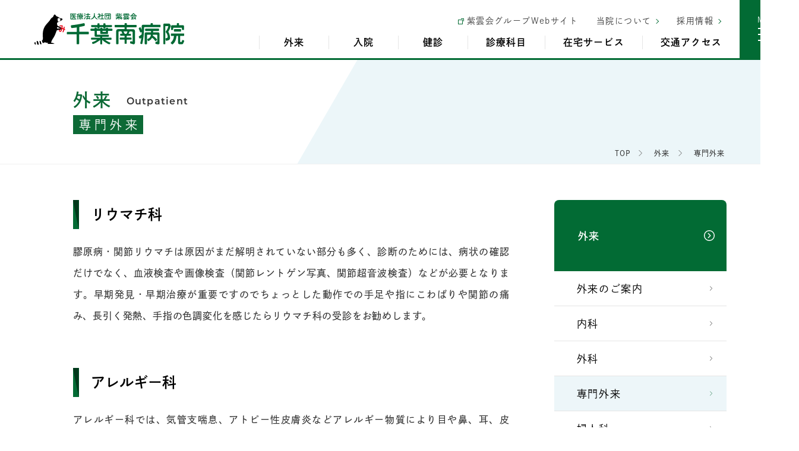

--- FILE ---
content_type: text/html; charset=UTF-8
request_url: https://www.chibaminami-hp.jp/guide/senmon/
body_size: 14808
content:
<!DOCTYPE html><html lang="ja"><head>  <script defer src="[data-uri]"></script> <meta charset="utf-8"><meta name="HandheldFriendly" content="True"><meta name="MobileOptimized" content="320"><meta name="format-detection" content="telephone=no"><meta http-equiv="X-UA-Compatible" content="IE=edge"> <!--[if IE]><meta http-equiv="cleartype" content="on"><![endif]--><meta name="viewport" content="width=device-width, initial-scale=1, shrink-to-fit=no, user-scalable=0" id="viewport"><link rel="icon" href="https://www.chibaminami-hp.jp/wp-content/themes/fcvanilla/img/favicon.ico"><link rel="apple-touch-icon" sizes="180x180" href="https://www.chibaminami-hp.jp/wp-content/themes/fcvanilla/img/apple-touch-icon-180x180.png"><link rel="stylesheet" href="https://www.chibaminami-hp.jp/wp-content/cache/autoptimize/css/autoptimize_single_75d0c5c89c37f5e34be3c803079db643.css"> <script defer src="[data-uri]"></script> <meta name="description" content="リウマチ科、アレルギー科、皮膚科、泌尿器科について" /><meta name="robots" content="max-image-preview:large" /><link rel="canonical" href="https://www.chibaminami-hp.jp/guide/senmon/" /><meta name="generator" content="All in One SEO (AIOSEO) 4.9.3" /><meta property="og:locale" content="ja_JP" /><meta property="og:site_name" content="医療法人社団紫雲会 千葉南病院 ｜" /><meta property="og:type" content="article" /><meta property="og:title" content="専門外来 ｜ 医療法人社団紫雲会 千葉南病院" /><meta property="og:description" content="リウマチ科、アレルギー科、皮膚科、泌尿器科について" /><meta property="og:url" content="https://www.chibaminami-hp.jp/guide/senmon/" /><meta property="og:image" content="https://www.chibaminami-hp.jp/wp-content/uploads/2022/12/fb_thumbnail.png" /><meta property="og:image:secure_url" content="https://www.chibaminami-hp.jp/wp-content/uploads/2022/12/fb_thumbnail.png" /><meta property="og:image:width" content="1200" /><meta property="og:image:height" content="630" /><meta property="article:published_time" content="2022-08-10T08:59:06+00:00" /><meta property="article:modified_time" content="2022-11-28T11:57:10+00:00" /><meta name="twitter:card" content="summary" /><meta name="twitter:title" content="専門外来 ｜ 医療法人社団紫雲会 千葉南病院" /><meta name="twitter:description" content="リウマチ科、アレルギー科、皮膚科、泌尿器科について" /><meta name="twitter:image" content="https://www.chibaminami-hp.jp/wp-content/uploads/2022/12/fb_thumbnail.png" /> <script type="application/ld+json" class="aioseo-schema">{"@context":"https:\/\/schema.org","@graph":[{"@type":"BreadcrumbList","@id":"https:\/\/www.chibaminami-hp.jp\/guide\/senmon\/#breadcrumblist","itemListElement":[{"@type":"ListItem","@id":"https:\/\/www.chibaminami-hp.jp#listItem","position":1,"name":"Home","item":"https:\/\/www.chibaminami-hp.jp","nextItem":{"@type":"ListItem","@id":"https:\/\/www.chibaminami-hp.jp\/guide\/#listItem","name":"\u5916\u6765"}},{"@type":"ListItem","@id":"https:\/\/www.chibaminami-hp.jp\/guide\/#listItem","position":2,"name":"\u5916\u6765","item":"https:\/\/www.chibaminami-hp.jp\/guide\/","nextItem":{"@type":"ListItem","@id":"https:\/\/www.chibaminami-hp.jp\/guide\/senmon\/#listItem","name":"\u5c02\u9580\u5916\u6765"},"previousItem":{"@type":"ListItem","@id":"https:\/\/www.chibaminami-hp.jp#listItem","name":"Home"}},{"@type":"ListItem","@id":"https:\/\/www.chibaminami-hp.jp\/guide\/senmon\/#listItem","position":3,"name":"\u5c02\u9580\u5916\u6765","previousItem":{"@type":"ListItem","@id":"https:\/\/www.chibaminami-hp.jp\/guide\/#listItem","name":"\u5916\u6765"}}]},{"@type":"Organization","@id":"https:\/\/www.chibaminami-hp.jp\/#organization","name":"\u533b\u7642\u6cd5\u4eba\u793e\u56e3\u7d2b\u96f2\u4f1a \u5343\u8449\u5357\u75c5\u9662","url":"https:\/\/www.chibaminami-hp.jp\/","telephone":"+81432925111","logo":{"@type":"ImageObject","url":"https:\/\/www.chibaminami-hp.jp\/wp-content\/uploads\/2022\/12\/favicon04.png","@id":"https:\/\/www.chibaminami-hp.jp\/guide\/senmon\/#organizationLogo","width":254,"height":256,"caption":"\u533b\u7642\u6cd5\u4eba\u793e\u56e3\u7d2b\u96f2\u4f1a \u5343\u8449\u5357\u75c5\u9662"},"image":{"@id":"https:\/\/www.chibaminami-hp.jp\/guide\/senmon\/#organizationLogo"}},{"@type":"WebPage","@id":"https:\/\/www.chibaminami-hp.jp\/guide\/senmon\/#webpage","url":"https:\/\/www.chibaminami-hp.jp\/guide\/senmon\/","name":"\u5c02\u9580\u5916\u6765 \uff5c \u533b\u7642\u6cd5\u4eba\u793e\u56e3\u7d2b\u96f2\u4f1a \u5343\u8449\u5357\u75c5\u9662","description":"\u30ea\u30a6\u30de\u30c1\u79d1\u3001\u30a2\u30ec\u30eb\u30ae\u30fc\u79d1\u3001\u76ae\u819a\u79d1\u3001\u6ccc\u5c3f\u5668\u79d1\u306b\u3064\u3044\u3066","inLanguage":"ja","isPartOf":{"@id":"https:\/\/www.chibaminami-hp.jp\/#website"},"breadcrumb":{"@id":"https:\/\/www.chibaminami-hp.jp\/guide\/senmon\/#breadcrumblist"},"datePublished":"2022-08-10T17:59:06+09:00","dateModified":"2022-11-28T20:57:10+09:00"},{"@type":"WebSite","@id":"https:\/\/www.chibaminami-hp.jp\/#website","url":"https:\/\/www.chibaminami-hp.jp\/","name":"\u533b\u7642\u6cd5\u4eba\u793e\u56e3\u7d2b\u96f2\u4f1a \u5343\u8449\u5357\u75c5\u9662","inLanguage":"ja","publisher":{"@id":"https:\/\/www.chibaminami-hp.jp\/#organization"}}]}</script> <link rel='dns-prefetch' href='//cdnjs.cloudflare.com' /><link rel='dns-prefetch' href='//yubinbango.github.io' /><style id='wp-img-auto-sizes-contain-inline-css'>img:is([sizes=auto i],[sizes^="auto," i]){contain-intrinsic-size:3000px 1500px}
/*# sourceURL=wp-img-auto-sizes-contain-inline-css */</style><style id='wp-block-library-inline-css'>:root{--wp-block-synced-color:#7a00df;--wp-block-synced-color--rgb:122,0,223;--wp-bound-block-color:var(--wp-block-synced-color);--wp-editor-canvas-background:#ddd;--wp-admin-theme-color:#007cba;--wp-admin-theme-color--rgb:0,124,186;--wp-admin-theme-color-darker-10:#006ba1;--wp-admin-theme-color-darker-10--rgb:0,107,160.5;--wp-admin-theme-color-darker-20:#005a87;--wp-admin-theme-color-darker-20--rgb:0,90,135;--wp-admin-border-width-focus:2px}@media (min-resolution:192dpi){:root{--wp-admin-border-width-focus:1.5px}}.wp-element-button{cursor:pointer}:root .has-very-light-gray-background-color{background-color:#eee}:root .has-very-dark-gray-background-color{background-color:#313131}:root .has-very-light-gray-color{color:#eee}:root .has-very-dark-gray-color{color:#313131}:root .has-vivid-green-cyan-to-vivid-cyan-blue-gradient-background{background:linear-gradient(135deg,#00d084,#0693e3)}:root .has-purple-crush-gradient-background{background:linear-gradient(135deg,#34e2e4,#4721fb 50%,#ab1dfe)}:root .has-hazy-dawn-gradient-background{background:linear-gradient(135deg,#faaca8,#dad0ec)}:root .has-subdued-olive-gradient-background{background:linear-gradient(135deg,#fafae1,#67a671)}:root .has-atomic-cream-gradient-background{background:linear-gradient(135deg,#fdd79a,#004a59)}:root .has-nightshade-gradient-background{background:linear-gradient(135deg,#330968,#31cdcf)}:root .has-midnight-gradient-background{background:linear-gradient(135deg,#020381,#2874fc)}:root{--wp--preset--font-size--normal:16px;--wp--preset--font-size--huge:42px}.has-regular-font-size{font-size:1em}.has-larger-font-size{font-size:2.625em}.has-normal-font-size{font-size:var(--wp--preset--font-size--normal)}.has-huge-font-size{font-size:var(--wp--preset--font-size--huge)}.has-text-align-center{text-align:center}.has-text-align-left{text-align:left}.has-text-align-right{text-align:right}.has-fit-text{white-space:nowrap!important}#end-resizable-editor-section{display:none}.aligncenter{clear:both}.items-justified-left{justify-content:flex-start}.items-justified-center{justify-content:center}.items-justified-right{justify-content:flex-end}.items-justified-space-between{justify-content:space-between}.screen-reader-text{border:0;clip-path:inset(50%);height:1px;margin:-1px;overflow:hidden;padding:0;position:absolute;width:1px;word-wrap:normal!important}.screen-reader-text:focus{background-color:#ddd;clip-path:none;color:#444;display:block;font-size:1em;height:auto;left:5px;line-height:normal;padding:15px 23px 14px;text-decoration:none;top:5px;width:auto;z-index:100000}html :where(.has-border-color){border-style:solid}html :where([style*=border-top-color]){border-top-style:solid}html :where([style*=border-right-color]){border-right-style:solid}html :where([style*=border-bottom-color]){border-bottom-style:solid}html :where([style*=border-left-color]){border-left-style:solid}html :where([style*=border-width]){border-style:solid}html :where([style*=border-top-width]){border-top-style:solid}html :where([style*=border-right-width]){border-right-style:solid}html :where([style*=border-bottom-width]){border-bottom-style:solid}html :where([style*=border-left-width]){border-left-style:solid}html :where(img[class*=wp-image-]){height:auto;max-width:100%}:where(figure){margin:0 0 1em}html :where(.is-position-sticky){--wp-admin--admin-bar--position-offset:var(--wp-admin--admin-bar--height,0px)}@media screen and (max-width:600px){html :where(.is-position-sticky){--wp-admin--admin-bar--position-offset:0px}}

/*# sourceURL=wp-block-library-inline-css */</style><style id='global-styles-inline-css'>:root{--wp--preset--aspect-ratio--square: 1;--wp--preset--aspect-ratio--4-3: 4/3;--wp--preset--aspect-ratio--3-4: 3/4;--wp--preset--aspect-ratio--3-2: 3/2;--wp--preset--aspect-ratio--2-3: 2/3;--wp--preset--aspect-ratio--16-9: 16/9;--wp--preset--aspect-ratio--9-16: 9/16;--wp--preset--color--black: #000000;--wp--preset--color--cyan-bluish-gray: #abb8c3;--wp--preset--color--white: #ffffff;--wp--preset--color--pale-pink: #f78da7;--wp--preset--color--vivid-red: #cf2e2e;--wp--preset--color--luminous-vivid-orange: #ff6900;--wp--preset--color--luminous-vivid-amber: #fcb900;--wp--preset--color--light-green-cyan: #7bdcb5;--wp--preset--color--vivid-green-cyan: #00d084;--wp--preset--color--pale-cyan-blue: #8ed1fc;--wp--preset--color--vivid-cyan-blue: #0693e3;--wp--preset--color--vivid-purple: #9b51e0;--wp--preset--gradient--vivid-cyan-blue-to-vivid-purple: linear-gradient(135deg,rgb(6,147,227) 0%,rgb(155,81,224) 100%);--wp--preset--gradient--light-green-cyan-to-vivid-green-cyan: linear-gradient(135deg,rgb(122,220,180) 0%,rgb(0,208,130) 100%);--wp--preset--gradient--luminous-vivid-amber-to-luminous-vivid-orange: linear-gradient(135deg,rgb(252,185,0) 0%,rgb(255,105,0) 100%);--wp--preset--gradient--luminous-vivid-orange-to-vivid-red: linear-gradient(135deg,rgb(255,105,0) 0%,rgb(207,46,46) 100%);--wp--preset--gradient--very-light-gray-to-cyan-bluish-gray: linear-gradient(135deg,rgb(238,238,238) 0%,rgb(169,184,195) 100%);--wp--preset--gradient--cool-to-warm-spectrum: linear-gradient(135deg,rgb(74,234,220) 0%,rgb(151,120,209) 20%,rgb(207,42,186) 40%,rgb(238,44,130) 60%,rgb(251,105,98) 80%,rgb(254,248,76) 100%);--wp--preset--gradient--blush-light-purple: linear-gradient(135deg,rgb(255,206,236) 0%,rgb(152,150,240) 100%);--wp--preset--gradient--blush-bordeaux: linear-gradient(135deg,rgb(254,205,165) 0%,rgb(254,45,45) 50%,rgb(107,0,62) 100%);--wp--preset--gradient--luminous-dusk: linear-gradient(135deg,rgb(255,203,112) 0%,rgb(199,81,192) 50%,rgb(65,88,208) 100%);--wp--preset--gradient--pale-ocean: linear-gradient(135deg,rgb(255,245,203) 0%,rgb(182,227,212) 50%,rgb(51,167,181) 100%);--wp--preset--gradient--electric-grass: linear-gradient(135deg,rgb(202,248,128) 0%,rgb(113,206,126) 100%);--wp--preset--gradient--midnight: linear-gradient(135deg,rgb(2,3,129) 0%,rgb(40,116,252) 100%);--wp--preset--font-size--small: 13px;--wp--preset--font-size--medium: 20px;--wp--preset--font-size--large: 36px;--wp--preset--font-size--x-large: 42px;--wp--preset--spacing--20: 0.44rem;--wp--preset--spacing--30: 0.67rem;--wp--preset--spacing--40: 1rem;--wp--preset--spacing--50: 1.5rem;--wp--preset--spacing--60: 2.25rem;--wp--preset--spacing--70: 3.38rem;--wp--preset--spacing--80: 5.06rem;--wp--preset--shadow--natural: 6px 6px 9px rgba(0, 0, 0, 0.2);--wp--preset--shadow--deep: 12px 12px 50px rgba(0, 0, 0, 0.4);--wp--preset--shadow--sharp: 6px 6px 0px rgba(0, 0, 0, 0.2);--wp--preset--shadow--outlined: 6px 6px 0px -3px rgb(255, 255, 255), 6px 6px rgb(0, 0, 0);--wp--preset--shadow--crisp: 6px 6px 0px rgb(0, 0, 0);}:where(.is-layout-flex){gap: 0.5em;}:where(.is-layout-grid){gap: 0.5em;}body .is-layout-flex{display: flex;}.is-layout-flex{flex-wrap: wrap;align-items: center;}.is-layout-flex > :is(*, div){margin: 0;}body .is-layout-grid{display: grid;}.is-layout-grid > :is(*, div){margin: 0;}:where(.wp-block-columns.is-layout-flex){gap: 2em;}:where(.wp-block-columns.is-layout-grid){gap: 2em;}:where(.wp-block-post-template.is-layout-flex){gap: 1.25em;}:where(.wp-block-post-template.is-layout-grid){gap: 1.25em;}.has-black-color{color: var(--wp--preset--color--black) !important;}.has-cyan-bluish-gray-color{color: var(--wp--preset--color--cyan-bluish-gray) !important;}.has-white-color{color: var(--wp--preset--color--white) !important;}.has-pale-pink-color{color: var(--wp--preset--color--pale-pink) !important;}.has-vivid-red-color{color: var(--wp--preset--color--vivid-red) !important;}.has-luminous-vivid-orange-color{color: var(--wp--preset--color--luminous-vivid-orange) !important;}.has-luminous-vivid-amber-color{color: var(--wp--preset--color--luminous-vivid-amber) !important;}.has-light-green-cyan-color{color: var(--wp--preset--color--light-green-cyan) !important;}.has-vivid-green-cyan-color{color: var(--wp--preset--color--vivid-green-cyan) !important;}.has-pale-cyan-blue-color{color: var(--wp--preset--color--pale-cyan-blue) !important;}.has-vivid-cyan-blue-color{color: var(--wp--preset--color--vivid-cyan-blue) !important;}.has-vivid-purple-color{color: var(--wp--preset--color--vivid-purple) !important;}.has-black-background-color{background-color: var(--wp--preset--color--black) !important;}.has-cyan-bluish-gray-background-color{background-color: var(--wp--preset--color--cyan-bluish-gray) !important;}.has-white-background-color{background-color: var(--wp--preset--color--white) !important;}.has-pale-pink-background-color{background-color: var(--wp--preset--color--pale-pink) !important;}.has-vivid-red-background-color{background-color: var(--wp--preset--color--vivid-red) !important;}.has-luminous-vivid-orange-background-color{background-color: var(--wp--preset--color--luminous-vivid-orange) !important;}.has-luminous-vivid-amber-background-color{background-color: var(--wp--preset--color--luminous-vivid-amber) !important;}.has-light-green-cyan-background-color{background-color: var(--wp--preset--color--light-green-cyan) !important;}.has-vivid-green-cyan-background-color{background-color: var(--wp--preset--color--vivid-green-cyan) !important;}.has-pale-cyan-blue-background-color{background-color: var(--wp--preset--color--pale-cyan-blue) !important;}.has-vivid-cyan-blue-background-color{background-color: var(--wp--preset--color--vivid-cyan-blue) !important;}.has-vivid-purple-background-color{background-color: var(--wp--preset--color--vivid-purple) !important;}.has-black-border-color{border-color: var(--wp--preset--color--black) !important;}.has-cyan-bluish-gray-border-color{border-color: var(--wp--preset--color--cyan-bluish-gray) !important;}.has-white-border-color{border-color: var(--wp--preset--color--white) !important;}.has-pale-pink-border-color{border-color: var(--wp--preset--color--pale-pink) !important;}.has-vivid-red-border-color{border-color: var(--wp--preset--color--vivid-red) !important;}.has-luminous-vivid-orange-border-color{border-color: var(--wp--preset--color--luminous-vivid-orange) !important;}.has-luminous-vivid-amber-border-color{border-color: var(--wp--preset--color--luminous-vivid-amber) !important;}.has-light-green-cyan-border-color{border-color: var(--wp--preset--color--light-green-cyan) !important;}.has-vivid-green-cyan-border-color{border-color: var(--wp--preset--color--vivid-green-cyan) !important;}.has-pale-cyan-blue-border-color{border-color: var(--wp--preset--color--pale-cyan-blue) !important;}.has-vivid-cyan-blue-border-color{border-color: var(--wp--preset--color--vivid-cyan-blue) !important;}.has-vivid-purple-border-color{border-color: var(--wp--preset--color--vivid-purple) !important;}.has-vivid-cyan-blue-to-vivid-purple-gradient-background{background: var(--wp--preset--gradient--vivid-cyan-blue-to-vivid-purple) !important;}.has-light-green-cyan-to-vivid-green-cyan-gradient-background{background: var(--wp--preset--gradient--light-green-cyan-to-vivid-green-cyan) !important;}.has-luminous-vivid-amber-to-luminous-vivid-orange-gradient-background{background: var(--wp--preset--gradient--luminous-vivid-amber-to-luminous-vivid-orange) !important;}.has-luminous-vivid-orange-to-vivid-red-gradient-background{background: var(--wp--preset--gradient--luminous-vivid-orange-to-vivid-red) !important;}.has-very-light-gray-to-cyan-bluish-gray-gradient-background{background: var(--wp--preset--gradient--very-light-gray-to-cyan-bluish-gray) !important;}.has-cool-to-warm-spectrum-gradient-background{background: var(--wp--preset--gradient--cool-to-warm-spectrum) !important;}.has-blush-light-purple-gradient-background{background: var(--wp--preset--gradient--blush-light-purple) !important;}.has-blush-bordeaux-gradient-background{background: var(--wp--preset--gradient--blush-bordeaux) !important;}.has-luminous-dusk-gradient-background{background: var(--wp--preset--gradient--luminous-dusk) !important;}.has-pale-ocean-gradient-background{background: var(--wp--preset--gradient--pale-ocean) !important;}.has-electric-grass-gradient-background{background: var(--wp--preset--gradient--electric-grass) !important;}.has-midnight-gradient-background{background: var(--wp--preset--gradient--midnight) !important;}.has-small-font-size{font-size: var(--wp--preset--font-size--small) !important;}.has-medium-font-size{font-size: var(--wp--preset--font-size--medium) !important;}.has-large-font-size{font-size: var(--wp--preset--font-size--large) !important;}.has-x-large-font-size{font-size: var(--wp--preset--font-size--x-large) !important;}
/*# sourceURL=global-styles-inline-css */</style><style id='classic-theme-styles-inline-css'>/*! This file is auto-generated */
.wp-block-button__link{color:#fff;background-color:#32373c;border-radius:9999px;box-shadow:none;text-decoration:none;padding:calc(.667em + 2px) calc(1.333em + 2px);font-size:1.125em}.wp-block-file__button{background:#32373c;color:#fff;text-decoration:none}
/*# sourceURL=/wp-includes/css/classic-themes.min.css */</style><link rel='stylesheet' id='wp-pagenavi-css' href='https://www.chibaminami-hp.jp/wp-content/cache/autoptimize/css/autoptimize_single_73d29ecb3ae4eb2b78712fab3a46d32d.css?ver=2.70' media='all' /><link rel='stylesheet' id='tablepress-default-css' href='https://www.chibaminami-hp.jp/wp-content/cache/autoptimize/css/autoptimize_single_67618bce410baf1c5f16513a9af4b1b9.css?ver=3.2.6' media='all' /> <script src="//cdnjs.cloudflare.com/ajax/libs/jquery/3.6.0/jquery.min.js?ver=3.6.0" id="jquery-core-js"></script> <script defer src="//cdnjs.cloudflare.com/ajax/libs/jquery-migrate/3.3.2/jquery-migrate.min.js?ver=3.3.2" id="jquery-migrate-js"></script> <link rel='shortlink' href='https://www.chibaminami-hp.jp/?p=1289' /><link rel="icon" href="https://www.chibaminami-hp.jp/wp-content/uploads/2022/12/cropped-favicon04-32x32.png" sizes="32x32" /><link rel="icon" href="https://www.chibaminami-hp.jp/wp-content/uploads/2022/12/cropped-favicon04-192x192.png" sizes="192x192" /><link rel="apple-touch-icon" href="https://www.chibaminami-hp.jp/wp-content/uploads/2022/12/cropped-favicon04-180x180.png" /><meta name="msapplication-TileImage" content="https://www.chibaminami-hp.jp/wp-content/uploads/2022/12/cropped-favicon04-270x270.png" /> <script defer src="[data-uri]"></script> </head><body class="wp-singular page-template-default page page-id-1289 page-child parent-pageid-1250 wp-theme-fcvanilla body_under body_senmon"> <noscript><iframe src="https://www.googletagmanager.com/ns.html?id=GTM-NPN4TVC"
height="0" width="0" style="display:none;visibility:hidden"></iframe></noscript><div class="container"><header class="header-wrap"><a class="header-logo trans" href="https://www.chibaminami-hp.jp"><img class="image-common md" src="https://www.chibaminami-hp.jp/wp-content/themes/fcvanilla/img/common/logo.svg" width="225" height="40" alt="医療社団法人 紫雲会 千葉南病院" loading="eager"><img class="image-common sm" src="https://www.chibaminami-hp.jp/wp-content/themes/fcvanilla/img/common/logo.svg" width="106" height="23" alt="医療社団法人 紫雲会 千葉南病院" loading="eager"></a><div class="button-menu js-menu-block"><span></span></div><nav class="header-right md"><ul class="header-links"><li><a class="icon trans" href="//www.shiunkai.jp/" target="_blank">紫雲会グループWebサイト</a></li><li><a class="trans" href="https://www.chibaminami-hp.jp/about/philosophy/">当院について</a></li><li><a class="trans" href="https://www.chibaminami-hp.jp#employment">採用情報</a></li></ul><ul class="header-menu js-has-sub"><li><a class="menu-link" href="https://www.chibaminami-hp.jp/guide/information/">外来</a></li><li><a class="menu-link" href="https://www.chibaminami-hp.jp/hospital/hospitalization/">入院</a></li><li><a class="menu-link" href="https://www.chibaminami-hp.jp/kenshin/" target="_blank">健診</a></li><li class="has-sub"><p class="menu-link">診療科目</p><div class="mega-menu js-mega-menu"><div class="mega-inner"><ul class="list-sub"><li><a class="clinic-item trans" href="https://www.chibaminami-hp.jp/guide/naika/#a03"><div class="clinic-image"><img src="https://www.chibaminami-hp.jp/wp-content/themes/fcvanilla/img/common/icn_menu_03.png" width="40" height="40" alt="呼吸器内科" loading="eager"></div><p class="clinic-text">呼吸器内科</p> </a></li><li><a class="clinic-item trans no-scroll" href="https://www.chibaminami-hp.jp/guide/naika/#a01"><div class="clinic-image"><img src="https://www.chibaminami-hp.jp/wp-content/themes/fcvanilla/img/common/icn_menu_01.png" width="40" height="40" alt="循環器内科" loading="eager"></div><p class="clinic-text">循環器内科</p> </a></li><li><a class="clinic-item trans" href="https://www.chibaminami-hp.jp/guide/naika/#a02"><div class="clinic-image"><img src="https://www.chibaminami-hp.jp/wp-content/themes/fcvanilla/img/common/icn_menu_02.png" width="40" height="40" alt="消化器内科" loading="eager"></div><p class="clinic-text">消化器内科</p> </a></li><li><a class="clinic-item trans" href="https://www.chibaminami-hp.jp/guide/naika/#a04"><div class="clinic-image"><img src="https://www.chibaminami-hp.jp/wp-content/themes/fcvanilla/img/common/icn_menu_04.png" width="40" height="40" alt="脳神経内科" loading="eager"></div><p class="clinic-text">脳神経内科</p> </a></li><li><a class="clinic-item trans" href="https://www.chibaminami-hp.jp/guide/naika/#a05"><div class="clinic-image"><img src="https://www.chibaminami-hp.jp/wp-content/themes/fcvanilla/img/common/icn_menu_05.png" width="40" height="40" alt="腎臓・高血圧内科" loading="eager"></div><p class="clinic-text">腎臓・高血圧内科</p> </a></li><li><a class="clinic-item trans" href="https://www.chibaminami-hp.jp/guide/toseki"><div class="clinic-image"><img src="https://www.chibaminami-hp.jp/wp-content/themes/fcvanilla/img/common/icn_menu_05.png" width="40" height="40" alt="透析ライフサポート" loading="eager"></div><p class="clinic-text">透析ライフサポート</p> </a></li><li><a class="clinic-item trans" href="https://www.chibaminami-hp.jp/guide/naika/#a06"><div class="clinic-image"><img src="https://www.chibaminami-hp.jp/wp-content/themes/fcvanilla/img/common/icn_menu_06.png" width="40" height="40" alt="糖尿病・内分泌内科" loading="eager"></div><p class="clinic-text">糖尿病・内分泌内科</p> </a></li><li><a class="clinic-item trans" href="https://www.chibaminami-hp.jp/guide/geka/#a11"><div class="clinic-image"><img src="https://www.chibaminami-hp.jp/wp-content/themes/fcvanilla/img/common/icn_menu_07.png" width="40" height="40" alt="消化器外科" loading="eager"></div><p class="clinic-text">消化器外科</p> </a></li><li><a class="clinic-item trans" href="https://www.chibaminami-hp.jp/guide/geka/#a12"><div class="clinic-image"><img src="https://www.chibaminami-hp.jp/wp-content/themes/fcvanilla/img/common/icn_menu_08.png" width="40" height="40" alt="整形外科" loading="eager"></div><p class="clinic-text">整形外科</p> </a></li><li><a class="clinic-item trans" href="https://www.chibaminami-hp.jp/guide/geka/#a13"><div class="clinic-image"><img src="https://www.chibaminami-hp.jp/wp-content/themes/fcvanilla/img/common/icn_menu_09.png" width="40" height="40" alt="脳神経外科" loading="eager"></div><p class="clinic-text">脳神経外科</p> </a></li><li><a class="clinic-item trans" href="https://www.chibaminami-hp.jp/guide/senmon/#a21"><div class="clinic-image"><img src="https://www.chibaminami-hp.jp/wp-content/themes/fcvanilla/img/common/icn_menu_10.png" width="40" height="40" alt="リウマチ科" loading="eager"></div><p class="clinic-text">リウマチ科</p> </a></li><li><a class="clinic-item trans" href="https://www.chibaminami-hp.jp/guide/senmon/#a22"><div class="clinic-image"><img src="https://www.chibaminami-hp.jp/wp-content/themes/fcvanilla/img/common/icn_menu_11.png" width="40" height="40" alt="アレルギー科" loading="eager"></div><p class="clinic-text">アレルギー科</p> </a></li><li><a class="clinic-item trans" href="https://www.chibaminami-hp.jp/guide/senmon/#a23"><div class="clinic-image"><img src="https://www.chibaminami-hp.jp/wp-content/themes/fcvanilla/img/common/icn_menu_12.png" width="40" height="40" alt="皮膚科" loading="eager"></div><p class="clinic-text">皮膚科</p> </a></li><li><a class="clinic-item trans" href="https://www.chibaminami-hp.jp/guide/senmon/#a24"><div class="clinic-image"><img src="https://www.chibaminami-hp.jp/wp-content/themes/fcvanilla/img/common/icn_menu_13.png" width="40" height="40" alt="泌尿器科" loading="eager"></div><p class="clinic-text">泌尿器科</p> </a></li><li><a class="clinic-item trans" href="https://www.chibaminami-hp.jp/guide/fujinka/#a32"><div class="clinic-image"><img src="https://www.chibaminami-hp.jp/wp-content/themes/fcvanilla/img/common/icn_menu_15.png" width="40" height="40" alt="乳腺外科" loading="eager"></div><p class="clinic-text">乳腺外科</p> </a></li><li><a class="clinic-item trans" href="https://www.chibaminami-hp.jp/guide/fujinka/#a31"><div class="clinic-image"><img src="https://www.chibaminami-hp.jp/wp-content/themes/fcvanilla/img/common/icn_menu_14.png" width="40" height="40" alt="婦人科" loading="eager"></div><p class="clinic-text">婦人科</p> </a></li><li><a class="clinic-item trans" href="https://www.chibaminami-hp.jp/guide/yakuzaika/"><div class="clinic-image"><img src="https://www.chibaminami-hp.jp/wp-content/themes/fcvanilla/img/common/icn_menu_16.png" width="40" height="40" alt="薬剤科" loading="eager"></div><p class="clinic-text">薬剤科</p> </a></li><li><a class="clinic-item trans" href="https://www.chibaminami-hp.jp/guide/nutrition/"><div class="clinic-image"><img src="https://www.chibaminami-hp.jp/wp-content/themes/fcvanilla/img/common/icn_menu_18.png" width="40" height="40" alt="栄養科" loading="eager"></div><p class="clinic-text">栄養科</p> </a></li><li><a class="clinic-item trans" href="https://www.chibaminami-hp.jp/rehabili/riha/"><div class="clinic-image"><img src="https://www.chibaminami-hp.jp/wp-content/themes/fcvanilla/img/common/icn_menu_17.png" width="40" height="40" alt="リハビリテーション科" loading="eager"></div><p class="clinic-text is-space">リハビリテーション科</p> </a></li></ul></div></div></li><li><a class="menu-link" href="https://www.chibaminami-hp.jp/zaitaku/" target="_blank">在宅サービス</a></li><li><a class="menu-link" href="https://www.chibaminami-hp.jp/access/">交通アクセス</a></li></ul></nav><nav class="navigation-group js-navigation-block"><div class="button-close js-button-close sm"></div><div class="navigation-inner"><div class="wrapper"><ul class="navigation-list"><li class="md"><a class="navigation-link trans" href="https://www.chibaminami-hp.jp">TOPページ</a></li><li class="navigation-full"><p class="navigation-link button-dropdown js-button-dropdown">当院について</p><ul class="navigation-sub js-accordion-dropdown"><li><a class="trans" href="https://www.chibaminami-hp.jp/about/philosophy/">ごあいさつ</a></li><li><a class="trans" href="https://www.chibaminami-hp.jp/about/effort/">取り組み</a></li><li><a class="trans" href="https://www.chibaminami-hp.jp/about/overview/">概要</a></li><li><a class="trans" href="https://www.chibaminami-hp.jp/about/floormap/">フロア<span class="sm">ー</span>マップ</a></li><li><a class="trans" href="https://www.chibaminami-hp.jp/about/setubi/">医療設備概要</a></li><li><a class="trans" href="https://www.chibaminami-hp.jp/about/touch/">たっちのご紹介</a></li></ul></li><li class="navigation-full"><p class="navigation-link button-dropdown js-button-dropdown">外来</p><ul class="navigation-sub js-accordion-dropdown navigation-modify"><li class="column-one text"><a class="trans" href="https://www.chibaminami-hp.jp/guide/gairai/">外来のご案内</a></li><li class="column-two md"></li><li class="column-three md"></li><li class="column-four md"></li><li class="column-five md"></li><li class="column-one text"><a class="trans" href="https://www.chibaminami-hp.jp/guide/naika/">内科</a></li><li class="column-two md"><a class="trans" href="https://www.chibaminami-hp.jp/guide/naika/#a03">呼吸器内科</a></li><li class="column-three md"><a class="trans" href="https://www.chibaminami-hp.jp/guide/naika/#a01">循環器内科</a></li><li class="column-four md"><a class="trans" href="https://www.chibaminami-hp.jp/guide/naika/#a02">消化器内科</a></li><li class="column-three md"><a class="trans" href="https://www.chibaminami-hp.jp/guide/naika/#a04">脳神経内科</a></li><li class="column-one md"></li><li class="column-five md"><a class="trans" href="https://www.chibaminami-hp.jp/guide/naika/#a05">腎臓・高血圧内科</a></li><li class="column-five md"><a class="trans" href="https://www.chibaminami-hp.jp/guide/toseki/">透析ライフサポート</a></li><li class="column-five md"><a class="trans" href="https://www.chibaminami-hp.jp/guide/naika/#a06">糖尿病・内分泌内科</a></li><li class="column-four md"></li><li class="column-one text"><a class="trans" href="https://www.chibaminami-hp.jp/guide/geka/">外科</a></li><li class="column-two md"><a class="trans" href="https://www.chibaminami-hp.jp/guide/geka/#a11">消化器外科</a></li><li class="column-three md"><a class="trans" href="https://www.chibaminami-hp.jp/guide/geka/#a12">整形外科</a></li><li class="column-four md"><a class="trans" href="https://www.chibaminami-hp.jp/guide/geka/#a13">脳神経外科</a></li><li class="column-five md"></li><li class="column-one text"><a class="trans" href="https://www.chibaminami-hp.jp/guide/senmon/">専門外来</a></li><li class="column-two md"><a class="trans" href="https://www.chibaminami-hp.jp/guide/senmon/#a21">リウマチ科</a></li><li class="column-three md"><a class="trans" href="https://www.chibaminami-hp.jp/guide/senmon/#allergy">アレルギー科</a></li><li class="column-four md"><a class="trans" href="https://www.chibaminami-hp.jp/guide/senmon/#a22">皮膚科</a></li><li class="column-five md"><a class="trans" href="https://www.chibaminami-hp.jp/guide/senmon#hinyouki">泌尿器科</a></li><li class="column-one text"><a class="trans" href="https://www.chibaminami-hp.jp/guide/fujinka/">婦人科</a></li><li class="column-two md"><a class="trans" href="https://www.chibaminami-hp.jp/guide/fujinka/#a32">乳腺外科</a></li><li class="column-three md"><a class="trans" href="https://www.chibaminami-hp.jp/guide/fujinka/#a31">婦人科</a></li><li class="column-four text"><a class="trans" href="https://www.chibaminami-hp.jp/guide/yakuzaika/">薬剤科、栄養科</a></li><li class="column-five text"><a class="trans" href="https://www.chibaminami-hp.jp/rehabili/riha/">リハビリテーション科</a></li><li class="text sm"><a class="trans" href="https://www.chibaminami-hp.jp/guide/toseki/">透析ライフサポート</a></li></ul></li><li class="navigation-full"><p class="navigation-link button-dropdown js-button-dropdown">入院</p><ul class="navigation-sub js-accordion-dropdown"><li><a class="trans" href="https://www.chibaminami-hp.jp/hospital/hospitalization/">入院のご案内</a></li><li><a class="trans" href="https://www.chibaminami-hp.jp/hospital/kaifukukiization/">回復期リハ入院</a></li></ul></li><li class="navigation-full"><p class="navigation-link button-dropdown js-button-dropdown">リハビリ</p><ul class="navigation-sub js-accordion-dropdown"><li><a class="trans" href="https://www.chibaminami-hp.jp/rehabili/riha/">リハビリのご案内</a></li><li><a class="trans" href="https://www.chibaminami-hp.jp/rehabili/gairai_riha/">外来リハビリ</a></li><li><a class="trans" href="https://www.chibaminami-hp.jp/rehabili/kaihukuriha/">回復期リハビリ</a></li></ul></li><li><a class="navigation-link icon-blank icon trans" href="https://www.chibaminami-hp.jp/kenshin/" target="_blank">健診のご案内</a></li><li class="navigation-middle"><a class="navigation-link icon-blank icon trans" href="https://www.chibaminami-hp.jp/zaitaku/" target="_blank">在宅サービス<span class="md">のご案内</span></a></li><li><a class="navigation-link trans" href="https://www.chibaminami-hp.jp/omimai/">お見舞いの方へ</a></li><li><a class="navigation-link trans" href="https://www.chibaminami-hp.jp/kikan/">医療機関の方へ</a></li><li><a class="navigation-link trans" href="https://www.chibaminami-hp.jp/tiiki/">地域医療連携室</a></li><li><a class="navigation-link trans" href="https://www.chibaminami-hp.jp/news/">お知らせ</a></li><li><a class="navigation-link trans" href="#">みなみ健康サロン</a></li><li><a class="navigation-link trans" href="https://www.chibaminami-hp.jp/news/category/magazine/">たっち通信</a></li><li><a class="navigation-link trans" href="https://www.chibaminami-hp.jp/access/">交通アクセス</a></li><li><a class="navigation-link trans" href="https://www.chibaminami-hp.jp/contact/">お問い合わせ</a></li><li class="md"><a class="navigation-link trans" href="https://www.chibaminami-hp.jp/privacy/">個人情報保護方針</a></li><li class="navigation-full"><p class="navigation-link button-dropdown js-button-dropdown">採用特設サイト</p><ul class="navigation-sub js-accordion-dropdown"><li><a class="icon-blank trans" href="//doctor.chibaminami-hp.jp/" target="_blank">医師採用サイト</a></li><li><a class="icon-blank trans" href="//nurse.chibaminami-hp.jp/" target="_blank">看護部採用サイト</a></li><li><a class="icon-blank trans" href="//www.chibaminami-hp.jp/kaigo/" target="_blank">介護職採用サイト</a></li><li><a class="icon-blank trans" href="//care.chibaminami-hp.jp/" target="_blank">リハビリテーション採用サイト</a></li></ul></li><li class="sm"><p class="navigation-link button-dropdown js-button-dropdown">関連施設・サービス案内</p><ul class="navigation-sub js-accordion-dropdown"><li><a class="icon-blank trans" href="//www.shiunkai.jp/" target="_blank">紫雲会法人サイト</a></li><li><a class="icon-blank trans" href="//www.shiunkai-taxi.net/" target="_blank">介護タクシー</a></li><li><a class="icon-blank trans" href="//www.shiunkai-hk.net/" target="_blank">針・灸・マッサージ</a></li><li><a class="icon-blank trans" href="//keyakien.org/" target="_blank">介護老人保健施設けやき園</a></li><li><a class="icon-blank trans" href="//tokuyoukeyaki.com/" target="_blank">特別養護老人ホームけやき園</a></li><li><a class="icon-blank trans" href="//tokuyoukeyaki.com/carehouse/" target="_blank">ケアハウスけやき園</a></li></ul></li><li class="md"><a class="navigation-link icon-blank trans" href="//www.shiunkai.jp/" target="_blank">紫雲会法人サイト</a></li><li class="md"><a class="navigation-link icon-blank trans" href="//www.shiunkai-taxi.net/" target="_blank">介護タクシー</a></li><li class="md"><a class="navigation-link icon-blank trans" href="//www.shiunkai-hk.net/" target="_blank">鍼・灸・マッサージ</a></li><li class="is-space md"><a class="navigation-link icon-blank trans" href="//keyakien.org/" target="_blank">介護老人保健施設 けやき園</a></li><li class="is-space md"><a class="navigation-link icon-blank trans" href="//tokuyoukeyaki.com/" target="_blank">特別養護老人ホーム けやき園</a></li><li class="md"><a class="navigation-link icon-blank trans" href="//tokuyoukeyaki.com/carehouse/" target="_blank">ケアハウス けやき園</a></li></ul></div></div></nav></header><main><section class="under_page_keyvisual"><div class="wrapper"><div class="keyvisual-title"><div><span class="title-japanese">外来</span><span class="title-english font-montserrat-semibold">Outpatient</span></div><h1 class="keyvisual_h1">専門外来</h1></div><nav class="md"><div class="breadcrumbs"><span property="itemListElement" typeof="ListItem"><a property="item" typeof="WebPage" title="Go to 医療法人社団紫雲会 千葉南病院." href="https://www.chibaminami-hp.jp" class="home" ><span property="name">TOP</span></a><meta property="position" content="1"></span><span class="arrow"></span><span property="itemListElement" typeof="ListItem"><a property="item" typeof="WebPage" title="外来へ移動する" href="https://www.chibaminami-hp.jp/guide/" class="post post-page" ><span property="name">外来</span></a><meta property="position" content="2"></span><span class="arrow"></span><span property="itemListElement" typeof="ListItem"><span property="name" class="post post-page current-item">専門外来</span><meta property="url" content="https://www.chibaminami-hp.jp/guide/senmon/"><meta property="position" content="3"></span></div></nav></div></section><div class="wrapper sidebar-layout"><div class="layout-main"><div id="a21" class="box"><h2  class="cont_title">リウマチ科</h2><p>膠原病・関節リウマチは原因がまだ解明されていない部分も多く、診断のためには、病状の確認だけでなく、血液検査や画像検査（関節レントゲン写真、関節超音波検査）などが必要となります。早期発見・早期治療が重要ですのでちょっとした動作での手足や指にこわばりや関節の痛み、長引く発熱、手指の色調変化を感じたらリウマチ科の受診をお勧めします。</p></div><div id="a22" class="box"><h2  class="cont_title">アレルギー科</h2><p>アレルギー科では、気管支喘息、アトピー性皮膚炎などアレルギー物質により目や鼻、耳、皮膚、気管、気管支などに色々な症状が出る疾患の診療をおこないます。アレルギーとは食べ物や花粉、ダニなどに対して過剰に免疫がはたらくことで、じんましんや鼻水、目のかゆみ、咳、息切れなどのさまざまな症状を生じる状態です。アナフィラキシーと呼ばれる重篤な状態が引き起こされることもあるため自分のアレルギーを理解しておくことは大切です。<br>治療方針においては生活環境・日常生活の状況などをお聞かせいただいた上で、様々なアプローチで治療を行うように心掛けています。</p><h3 class="cont_title2">代表的な疾患</h3><p>食物アレルギー（アナフィラキシー・新生児・乳児消化管アレルギー・口腔アレルギー症候群、食物依存性運動誘発アナフィラキシーなど）、気管支喘息、アトピー性皮膚炎、接触性皮膚炎、蕁麻疹、血管性浮腫、アレルギー性鼻炎、花粉症、ラテックスアレルギー、金属アレルギー、薬剤アレルギーなど</p><h3 class="cont_title2">代表的な症状</h3><p>皮膚症状 / かゆみ、じんましん、湿疹赤くなる<br>呼吸器症状 / 鼻水、鼻づまり、 くしゃみ、咳、 ゼイゼイ・ヒューヒューといった呼吸音<br>目や口の粘膜症状 / 眼のまわりのかゆみ、充血、 涙、 唇 下の腫れや違和感<br>消化器症状 / 下痢、嘔吐、吐き気<br>その他症状 / 脈が速い、血圧低下、意識朦朧、 アナフィラキシー</p><p>上記のような症状でお悩みの方は、我慢せず一度ご相談ください。</p><h3 class="cont_title2">アレルギー科の検査</h3><p>アレルギー血液検査、IgE抗体検査、Viewアレルギー39検査（ヤケヒョウダニ、ハウスダスト、スギ、ヒノキ、ブタクサ、卵白、小麦、ソバ、ピーナッツ、キウイ、他）</p></div><div id="a23" class="box"><h2  class="cont_title">皮膚科</h2><p>皮膚科では、皮膚に関するあらゆる症状、悩み、トラブルについて診療・治療を行う診療科です。皮膚は外からの刺激や微生物により様々な疾患を生じます。さらに、体内の異常が皮膚に反映されることもありますので異常が生じたら早めの皮膚科を受診することをお勧めします。</p><h3 class="cont_title2">代表的な疾患と症状</h3><p>皮膚科で扱う具体的な疾患としては、アトピー性皮膚炎、湿疹、皮膚炎、蕁麻疹、足白癬（水虫）鶏眼（うおのめ）胼胝（たこ）褥瘡、疣贅（いぼ）、ヘルペス、虫刺され、かぶれ、帯状疱疹、脱毛症、乾癬、水泡症、火傷、ニキビなど。<br>症状としては、かゆみ・痛み、かさつき、痛みを伴う水ぶくれ、皮膚の盛り上がり、皮膚の変色、化膿。</p><h3 class="cont_title2">皮膚科の検査</h3><p>真菌検査、皮膚生検、採血による食物アレルギー検査</p></div><div id="a24" class="box"><h2  class="cont_title">泌尿器科</h2><p>泌尿器科では腎臓、膀胱、尿管、副腎、前立腺といった、主に尿に関わる臓器を対象に診察を行います。代表的な疾患として膀胱炎、尿管結石、前立腺肥大症、過活動膀胱等があります。<br>頻尿や排尿時痛、背部痛、血尿などの症状が有る方はなるべくはやく泌尿器科へ受診することをお勧めします。頻尿の原因ひとつとっても、前立腺肥大症や過活動膀胱、膀胱炎、尿管結石などの良性疾患に加え、前立腺癌、膀胱癌等の悪性疾患の可能性があります。もちろんそれらは各種の検査を行いながら診断していくものとなりますが、やはり悪性腫瘍の除外はなるべく早く行うべきでしょう。</p><p>当院では超音波検査、CT検査、MRI検査、尿細胞診検査が可能であり、迅速に診断をすることが可能です。良性疾患においても日常生活に影響をきたすような頻尿や残尿感、排尿時痛、尿失禁等については、泌尿器科を受診することで改善する可能性があります。<br>何度も夜間に排尿で起きて困る、ちょっとしたことで尿が漏れて困る、最近尿を出しきった感じがしない等でお困りの方はとても多いです。なかなか相談しにくい症状ですし、こんなことで病院に行くのも、と思うことがあるかもしれませんが、当院泌尿器科ではどんな症状でもご相談していただいて大丈夫です。少しでも日常生活で困るようなことがある場合には、早めに泌尿器科へ受診することでその後のQOL（クオリティオブライフ）が大きく変わってきます。</p><p>また、背部痛や腰痛、側腹部痛、下腹部痛が有る方は尿管結石の可能性があります。尿管結石は小さければ手術なしでも排石する可能性がありますが、尿管の狭い部分や蛇行した部分は小さな結石でも通過しないことがあります。長期間結石が排石せずに詰まってしまうと、腎臓で作った尿が膀胱までうまく流れず、腎臓にどんどんたまってしまいます。これを水腎といいます。水腎が有る場合は炎症が生じることもあり、腎臓で生じた炎症は全身に波及しやすく、最悪の場合敗血症という状態にいたります。尿管結石は良性疾患ですが、重症化する可能性もある病気ですので、なるべく早く泌尿器科を受診することをお勧めします。</p><p>いろいろな尿に関する症状がありますが、患者さんの生活や食事等さまざまな事柄が関係することがあります。当院泌尿器科は明るい外来を心がけていますので、一緒に症状や原因について考えながら治療していきましょう。</p><h3 class="cont_title2">代表的な疾患と症状</h3><p>膀胱炎、尿路感染症、尿管結石、腎結石、排尿障害（前立腺肥大症、神経因性膀胱、過活動膀胱）、悪性腫瘍（腎癌、腎盂癌、膀胱癌、尿管癌、前立腺癌）、頻尿、夜間頻尿、排尿しにくい、尿の勢いが弱い、尿を出し終わるのに時間がかかる、排尿時痛、残尿感、尿失禁、突然の尿意、背部痛</p><h3 class="cont_title2">泌尿器科の検査</h3><p>超音波検査、CT検査、MRI検査、尿細胞診検査</p></div></div><aside class="sidebar-common"><div class="row"><h2 class="sidebar-title font-shuei-gothic-gin-bold">外来</h2><ul class="list-links"><li><a  href="https://www.chibaminami-hp.jp/guide/information/">外来のご案内</a></li><li><a  href="https://www.chibaminami-hp.jp/guide/naika/">内科</a></li><li><a  href="https://www.chibaminami-hp.jp/guide/geka/">外科</a></li><li><a class="is-active" href="https://www.chibaminami-hp.jp/guide/senmon/">専門外来</a></li><li><a  href="https://www.chibaminami-hp.jp/guide/fujinka/">婦人科</a></li><li><a  href="https://www.chibaminami-hp.jp/guide/yakuzaika/">薬剤科</a></li><li><a href="https://www.chibaminami-hp.jp/rehabili/riha/">リハビリテーション科</a></li><li><a  href="https://www.chibaminami-hp.jp/guide/toseki/">透析ライフサポート</a></li></ul></div><div class="row md"><div class="sidebar-information"><ul class="information-button"><li><a class="trans button-secondary" href="https://www.chibaminami-hp.jp/schedule/">各科目診療時間</a></li><li><a class="trans button-tertiary" href="https://www.chibaminami-hp.jp/access/">交通アクセス</a></li></ul><div class="flex side_avg01"><h2 class="information-title is-phone">お問い合わせ</h2> <span>自動音声対応中</span></div><div class="information-phone">043-292-5111</div><div class="side_avg02">日曜・祝日・年末年始を除く<br>午前9:00~17:00</div><div class="side_avg03"><a class="button-basic" href="https://www.chibaminami-hp.jp/avg/"><i class="fa fa-chevron-circle-right"></i>操作手順のご案内</a></div></div></div></aside></div></main><footer class="footer-wrap"><div class="footer-wrap-top"><div class="wrapper"><a class="footer-logo trans" href="https://www.chibaminami-hp.jp"><img class="image-common md" src="https://www.chibaminami-hp.jp/wp-content/themes/fcvanilla/img/common/logo.svg" width="222" height="48" alt="医療社団法人 紫雲会 千葉南病院" loading="eager"><img class="image-common sm" src="https://www.chibaminami-hp.jp/wp-content/themes/fcvanilla/img/common/logo.svg" width="235" height="51" alt="医療社団法人 紫雲会 千葉南病院" loading="eager"></a><div class="footer-info"> <address class="info-line"> 〒266-0003 <br class="sm"> 千葉県千葉市緑区高田町401-5 </address> <span class="info-line">TEL. <a class="tel" href="tel:043-292-5111">043-292-5111</a></span>FAX. 043-292-2068<br><p class="sm footer_avg"><a class="button-basic" href="https://www.chibaminami-hp.jp/avg/"><i class="fa fa-chevron-circle-right"></i>お電話の自動音声ガイダンス操作手順</a></p> <span class="text info-line">診療受付時間</span><br class="sm"> <time datetime="09:00">9:00</time>〜<time>12:00</time>、<time>13:00</time>〜<time>16:30</time> <br class="sm"> 　休診日　|　日曜日・祝祭日・年末年始　</div></div></div><div class="footer-wrap-bottom"><div class="wrapper"><div class="column"><p class="footer-text button-dropdown js-button-dropdown">当院について</p><ul class="footer-sub js-accordion-dropdown"><li><a class="trans" href="https://www.chibaminami-hp.jp/about/philosophy/">ごあいさつ</a></li><li><a class="trans" href="https://www.chibaminami-hp.jp/about/effort/">取り組み</a></li><li><a class="trans" href="https://www.chibaminami-hp.jp/about/overview/">概要</a></li><li><a class="trans" href="https://www.chibaminami-hp.jp/about/floormap/">フロアマップ</a></li><li><a class="trans" href="https://www.chibaminami-hp.jp/about/setubi/">医療設備概要</a></li><li><a class="trans" href="https://www.chibaminami-hp.jp/about/touch/">たっちのご紹介</a></li></ul></div><div class="column line"><p class="footer-text button-dropdown js-button-dropdown">外来</p><ul class="footer-sub js-accordion-dropdown"><li><a class="trans" href="https://www.chibaminami-hp.jp/guide/information/">外来のご案内</a></li><li><a class="trans" href="https://www.chibaminami-hp.jp/guide/naika/">内科</a></li><li><a class="trans" href="https://www.chibaminami-hp.jp/guide/geka/">外科</a></li><li><a class="trans" href="https://www.chibaminami-hp.jp/guide/senmon/">専門外来</a></li><li><a class="trans" href="https://www.chibaminami-hp.jp/guide/fujinka/">婦人科</a></li><li><a class="trans" href="https://www.chibaminami-hp.jp/guide/yakuzaika/">薬剤科</a></li><li class="is-space"><a class="trans" href="https://www.chibaminami-hp.jp/rehabili/riha/">リハビリテーション科</a></li><li class="is-space"><a class="trans" href="https://www.chibaminami-hp.jp/guide/toseki/">透析ライフサポート</a></li></ul></div><div class="footer-column line"><div class="column-small"><p class="footer-text button-dropdown js-button-dropdown">入院</p><ul class="footer-sub js-accordion-dropdown"><li><a class="trans" href="https://www.chibaminami-hp.jp/hospital/hospitalization/">入院のご案内</a></li><li><a class="trans" href="https://www.chibaminami-hp.jp/hospital/kaifukukiization/">回復期リハ入院</a></li><li><a class="trans" href="https://www.chibaminami-hp.jp/hospital/nutrition/">栄養科</a></li></ul></div><div class="column-middle line"><p class="footer-text button-dropdown js-button-dropdown">リハビリ</p><ul class="footer-sub js-accordion-dropdown"><li><a class="trans" href="https://www.chibaminami-hp.jp/rehabili/riha/">リハビリのご案内</a></li><li><a class="trans" href="https://www.chibaminami-hp.jp/rehabili/gairai_riha/">外来リハビリ</a></li><li><a class="trans" href="https://www.chibaminami-hp.jp/rehabili/kaihukuriha/">回復期リハビリ</a></li></ul></div><div class="column-large line"><ul class="footer-menu flex"><li class="column-one"><a class="footer-text trans" href="https://www.chibaminami-hp.jp/kenshin/">健診のご案内</a></li><li class="full"><a class="footer-text trans" href="https://www.chibaminami-hp.jp/homecare/watashitachi/">在宅サービス</a></li><li class="column-one"><a class="arrow trans" href="https://www.chibaminami-hp.jp/omimai/">お見舞いの方へ</a></li><li class="column-two"><a class="arrow trans" href="https://www.chibaminami-hp.jp/kikan/">医療機関の方へ</a></li><li class="column-three"><a class="arrow trans" href="https://www.chibaminami-hp.jp/tiiki/">地域医療連携室</a></li><li class="column-one"><a class="arrow trans" href="https://www.chibaminami-hp.jp/news/">お知らせ</a></li><li class="column-two"><a class="arrow trans">みなみ健康サロン</a></li><li class="column-three"><a class="arrow trans" href="https://www.chibaminami-hp.jp/news/category/magazine/">たっち通信</a></li><li class="column-one"><a class="arrow trans" href="https://www.chibaminami-hp.jp/access/">交通アクセス</a></li><li class="column-two"><a class="arrow trans" href="https://www.chibaminami-hp.jp/contact/">お問い合わせ</a></li><li class="column-three md"><a class="arrow trans" href="https://www.chibaminami-hp.jp/privacy/">個人情報保護方針</a></li></ul></div><div class="column-full"><p class="footer-text button-dropdown js-button-dropdown"><span>採用特設サイト</span></p><ul class="list-blanks js-accordion-dropdown"><li><a class="trans" href="//doctor.chibaminami-hp.jp/" target="_blank" rel="noopener">医師採用サイト</a></li><li><a class="trans" href="//nurse.chibaminami-hp.jp/" target="_blank" rel="noopener">看護部採用サイト</a></li><li><a class="trans" href="//www.chibaminami-hp.jp/kaigo/" target="_blank" rel="noopener">介護職採用サイト</a></li><li><a class="trans" href="//care.chibaminami-hp.jp/" target="_blank" rel="noopener">リハビリテーション採用サイト</a></li></ul></div><div class="column-full"><p class="footer-text button-dropdown js-button-dropdown"><span>関連施設・サービス案内</span></p><ul class="list-blanks js-accordion-dropdown"><li><a class="trans" href="//www.shiunkai.jp/" target="_blank" rel="noopener">紫雲会法人サイト</a></li><li><a class="trans" href="//www.shiunkai-taxi.net/" target="_blank" rel="noopener">介護タクシー</a></li><li class="is-modify"><a class="trans" href="//www.shiunkai-hk.net/" target="_blank" rel="noopener">鍼灸・マッサージ</a></li><li><a class="trans" href="//keyakien.org/" target="_blank" rel="noopener">介護老人保健施設 けやき園</a></li><li><a class="trans" href="//tokuyoukeyaki.com/" target="_blank" rel="noopener">特別養護老人ホーム けやき園</a></li><li><a class="trans" href="//tokuyoukeyaki.com/carehouse/" target="_blank" rel="noopener">ケアハウス けやき園</a></li></ul></div></div></div></div> <small class="copyright">Copyright (C) CHIBA-MINAMI HOSPITAL. <br class="sm">Rights Reserved.</small></footer></div> <script type="speculationrules">{"prefetch":[{"source":"document","where":{"and":[{"href_matches":"/*"},{"not":{"href_matches":["/wp-*.php","/wp-admin/*","/wp-content/uploads/*","/wp-content/*","/wp-content/plugins/*","/wp-content/themes/fcvanilla/*","/*\\?(.+)"]}},{"not":{"selector_matches":"a[rel~=\"nofollow\"]"}},{"not":{"selector_matches":".no-prefetch, .no-prefetch a"}}]},"eagerness":"conservative"}]}</script> <script defer id="vk-ltc-js-js-extra" src="[data-uri]"></script> <script defer src="https://www.chibaminami-hp.jp/wp-content/plugins/vk-link-target-controller/js/script.min.js?ver=1.7.9.0" id="vk-ltc-js-js"></script> <script defer src="https://www.chibaminami-hp.jp/wp-content/cache/autoptimize/js/autoptimize_single_cda9b8f8eb109822f6f00f9b377db1c6.js?ver=1.0.0" id="fc-script-js"></script> <script defer src="//yubinbango.github.io/yubinbango/yubinbango.js" id="yubinbango-js"></script>  <script defer src="[data-uri]"></script> </body></html>

--- FILE ---
content_type: text/css
request_url: https://www.chibaminami-hp.jp/wp-content/cache/autoptimize/css/autoptimize_single_75d0c5c89c37f5e34be3c803079db643.css
body_size: 22883
content:
html,body,div,span,applet,object,iframe,h1,h2,h3,h4,h5,h6,p,blockquote,pre,a,abbr,acronym,address,big,cite,code,del,dfn,em,img,ins,kbd,q,s,samp,small,strike,strong,sub,sup,tt,var,b,u,i,center,dl,dt,dd,ol,ul,li,fieldset,form,label,legend,table,caption,tbody,tfoot,thead,tr,th,td,article,aside,canvas,details,embed,figure,figcaption,footer,header,hgroup,menu,nav,output,ruby,section,summary,time,mark,audio,video{margin:0;padding:0;border:0;font:inherit;font-size:100%;vertical-align:baseline}h1,h2,h3,h4,h5,h6{margin-bottom:1.5em;font-weight:700}h1{font-size:2em}h2{font-size:1.8em}h3{font-size:1.6em}h4{font-size:1.4em}h5{font-size:1.2em}h6{font-size:1em}ol,ul{margin-bottom:1.5em;padding-left:1.5em}table{width:100%;border-collapse:collapse;border-spacing:0}table th,table td{padding:.5em;border:1px solid #e5e5e5}caption,th,td{text-align:left;font-weight:400;vertical-align:middle}q,blockquote{quotes:none}q:before,q:after,blockquote:before,blockquote:after{content:"";content:none}a{text-decoration:none}a img{border:none}article,aside,details,figcaption,figure,footer,header,hgroup,main,menu,nav,section,summary{display:block}*,*:before,*:after{box-sizing:border-box}body *{max-height:99999em;word-break:break-word}p{margin-bottom:1.5em}a:hover{text-decoration:none}img{display:inline-block;vertical-align:middle;max-width:100%;height:auto}input,label,select,button{line-height:inherit}input,label,select,button,textarea{margin:0;border:0;padding:0;word-break:normal;display:inline-block;vertical-align:middle;white-space:normal;background:0 0;-webkit-appearance:none;font:inherit}button:focus{outline:0}input:focus,textarea:focus,select:focus{outline:auto}input[type=search]{-webkit-appearance:textfield}::-webkit-search-decoration{display:none}textarea{overflow:auto;white-space:pre-line;resize:none;line-height:1.5}@media print{body{-webkit-print-color-adjust:exact}html,body{margin:0}@page{margin:0;size:9.924in 14.028in}@page :left{margin:0}@page :right{margin:0}@page :first{margin-top:0}}html{line-height:1;opacity:1;transition:opacity .3s ease}html:not(.is-visible){opacity:0}body{color:#333;font-family:dnp-shuei-gothic-gin-std,sans-serif;font-weight:400;line-height:1.4;-webkit-text-size-adjust:none;-moz-text-size-adjust:none;-ms-text-size-adjust:none;transition:opacity .3s ease;-webkit-tap-highlight-color:rgba(255,255,255,0);overflow-y:scroll}body.is-has-menu{width:100%;height:100%}.hidden{display:none}.trans{opacity:1;transition:opacity .26s ease;text-decoration:none}.trans:hover{opacity:.5}.font-shuei-mgothic{font-family:dnp-shuei-mgothic-std,sans-serif}.font-shuei-gothic-gin,.font-shuei-gothic-gin-bold{font-family:dnp-shuei-gothic-gin-std,sans-serif}.font-shuei-gothic-gin{font-weight:500}.font-shuei-gothic-gin-bold{font-weight:600}.font-tsuku{font-family:fot-tsukubrdgothic-std,sans-serif}.font-montserrat,.font-montserrat-semibold,.font-montserrat-bold{font-family:montserrat,sans-serif}.font-montserrat-semibold{font-weight:600}.font-montserrat-bold{font-weight:700}.font-notosans,.font-notosans-medium{font-family:"Noto Sans JP",sans-serif}.font-notosans-medium{font-weight:500}.font-ryumin{font-family:a-otf-ryumin-pr6n,serif}.font-bitter{font-family:"Bitter",serif}.object-fit{display:block;width:100%;height:100%;object-fit:cover}.image-common{width:100%;display:block}.first-view{opacity:0}.wf-active .first-view{opacity:1;transition:opacity .26s}.is-body-common .container{overflow:hidden}@media print,(min-width:768px){html{font-size:625%}body{font-size:.16rem}body:not(.is-has-menu){position:static !important;top:auto !important}body.is-has-menu{min-width:1345px}body.is-has-menu .container{position:absolute;top:0;right:0;bottom:0;left:0}.container{min-width:1345px}.wrapper{width:1100px;margin-left:auto;margin-right:auto}.sm,.sp{display:none !important}.is-tablet .is-open-mega{overflow:hidden}}@media only screen and (max-width:767.98px){html{font-size:26.6666666667vw;min-height:100vh}body{font-size:.14rem}body.is-has-menu .container{position:fixed;z-index:1}.container{min-width:320px;width:100%}.wrapper{padding-left:.2rem;padding-right:.2rem}.md,.pc{display:none !important}}.alignRight{text-align:right !important}.header-wrap{background:#fff;position:relative;z-index:900}.header-wrap ul{list-style:none;padding-left:0;margin-bottom:0}.header-wrap .header-logo{display:block}.header-wrap .button-menu{position:absolute;top:0;right:0;background:#026b34;cursor:pointer}.header-wrap .button-menu>span:after,.header-wrap .button-menu:before,.header-wrap .button-menu:after{content:"";position:absolute;left:50%;transition:.26s ease}.clinic-item{display:-ms-flexbox;display:flex;-ms-flex-align:center;align-items:center;font-family:dnp-shuei-mgothic-std,sans-serif;color:#333;position:relative}.clinic-item:after{content:"";position:absolute;top:50%}.clinic-item .clinic-text{-ms-flex:1;flex:1}@media print,(min-width:768px){.header-wrap{border-bottom:3px solid #026b34;display:-ms-flexbox;display:flex;-ms-flex-pack:justify;justify-content:space-between;padding:0 100px 0 58px;height:101px;align-items:center}body.is-has-menu .header-wrap{position:fixed;width:100%;top:0}.header-wrap .header-logo{width:252px}.header-wrap .header-links,.header-wrap .header-menu{display:-ms-flexbox;display:flex;-ms-flex-wrap:wrap;flex-wrap:wrap;-ms-flex-pack:end;justify-content:flex-end}.header-wrap .header-links{font-size:.14rem;letter-spacing:.1em;padding:11px 32px 15px 0}.header-wrap .header-links>li{margin-left:31px}.header-wrap .header-links a{display:block;position:relative;padding-right:12px;color:#404040}.header-wrap .header-links a:after{content:"";position:absolute;right:0;top:7px;-ms-transform:rotate(135deg);transform:rotate(135deg);width:6px;height:6px;border-left:1px solid #026b34;border-top:1px solid #026b34}.header-wrap .header-links .icon{padding:0 0 0 15px}.header-wrap .header-links .icon:before{content:"";position:absolute;width:8px;height:8px;border:1px solid #026b34;left:0;top:7px}.header-wrap .header-links .icon:after{width:5px;height:5px;-ms-transform:rotate(90deg);transform:rotate(90deg);left:5px;top:5px}.header-wrap .header-menu{font-size:.16rem;letter-spacing:.075em}.header-wrap .header-menu>li{border-left:1px solid #e5e5e5}.header-wrap .header-menu .menu-link{display:block;color:#000;font-weight:700;padding:0 30px;min-width:116px;min-height:23px;text-align:center;margin-bottom:0;position:relative;text-decoration:none;cursor:pointer}.header-wrap .header-menu .menu-link:hover:before{opacity:1}.header-wrap .header-menu .menu-link:before,.header-wrap .header-menu .menu-link:after{content:"";position:absolute;bottom:-18px;transition:.26s ease;opacity:0}.header-wrap .header-menu .menu-link:before{border-bottom:3px solid #fc0;left:0;width:100%}.header-wrap .header-menu .menu-link:after{border-left:1px solid #fc0;left:50%;height:14px}.header-wrap .button-menu{width:100px;height:100px}.header-wrap .button-menu>span:after,.header-wrap .button-menu:before,.header-wrap .button-menu:after{width:38px;height:2px;margin-left:-19px;border-bottom:2px solid #fff}.header-wrap .button-menu:before{top:47px}.header-wrap .button-menu:after{top:57px}.header-wrap .button-menu>span:after{top:67px}.header-wrap .button-menu>span:before{content:"MENU";font-size:.12rem;letter-spacing:.1em;width:100%;text-align:center;position:absolute;top:25px;left:0;color:#fff}.header-wrap .button-menu.is-active:before,.header-wrap .button-menu.is-active>span:after{opacity:0}.mega-menu{position:absolute;left:0;top:100%;width:100%;margin-top:-28px;padding:44px 0 32px;visibility:hidden;opacity:0;pointer-events:none;transition:opacity .4s,visibility .4s,transform .4s}.mega-menu:after{content:"";position:absolute;bottom:0;left:0;top:31px;width:100%;background:rgba(255,255,255,.95)}.mega-menu .mega-inner{width:1100px;margin:0 auto;position:relative;z-index:2}.mega-menu .list-sub{display:-ms-flexbox;display:flex;-ms-flex-wrap:wrap;flex-wrap:wrap}.mega-menu .list-sub>li{width:250px;background:linear-gradient(to right,#b5b5b6 50%,#fff 0) repeat-x bottom left/6px 1px;margin-right:33px}.mega-menu .list-sub>li:nth-child(4n){margin-right:0}.clinic-item{padding:7px 30px 7px 10px;font-size:.15rem;letter-spacing:.12em}.clinic-item:after{right:10px;margin-top:-7px;width:14px;height:14px;border-radius:100%;background:#026b34 url(//www.chibaminami-hp.jp/wp-content/themes/fcvanilla/css/../img/common/icn_arrow_01.svg) no-repeat center center/100% auto}.clinic-item .clinic-image{width:40px}.clinic-item .clinic-text{padding-left:18px;margin-bottom:0}.clinic-item .is-space{letter-spacing:-.02em}html:not(.is-tablet) .has-sub:hover .mega-menu,.is-tablet .has-sub.is-has-sub .mega-menu{visibility:visible;opacity:1;pointer-events:auto;-ms-transform:translateY(0);transform:translateY(0)}html:not(.is-tablet) .has-sub:hover .menu-link:after,html:not(.is-tablet) .has-sub:hover .menu-link:before,.is-tablet .has-sub.is-has-sub .menu-link:after,.is-tablet .has-sub.is-has-sub .menu-link:before{opacity:1}}@media only screen and (max-width:767.98px){.header-wrap{padding:.12rem;border-bottom:1px solid #026b34;position:sticky;top:0}.header-wrap .header-logo{width:1.6rem;position:relative;z-index:125;height:.36rem}.header-wrap .button-menu{width:.6rem;height:100%;z-index:125}.header-wrap .button-menu>span:after,.header-wrap .button-menu:before,.header-wrap .button-menu:after{width:.16rem;border-bottom:1px solid #fff;margin-left:-.08rem;top:50%}.header-wrap .button-menu:before{margin-top:-.07rem}.header-wrap .button-menu>span:after{margin-top:.07rem}.clinic-item{padding:.12rem .2rem .12rem .14rem;font-size:.13rem;letter-spacing:.1em}.clinic-item:after{right:.12rem;margin-top:-.03rem;width:.06rem;height:.06rem;-ms-transform:rotate(45deg);transform:rotate(45deg);border-top:1px solid #0d6a36;border-right:1px solid #0d6a36}.clinic-item .clinic-image{width:.26rem}.clinic-item .clinic-text{padding-left:.18rem;margin-bottom:0}}.navigation-group{background:#fff;position:fixed;left:0;width:100%;z-index:120;display:none}.navigation-group .navigation-inner{height:100%;width:100%;overflow-y:auto;position:relative;z-index:2}.navigation-group ul{list-style:none;padding-left:0}.navigation-group ul>li{list-style:none}.navigation-group a{color:#333;text-decoration:none}.navigation-group .navigation-link{margin-bottom:0}.navigation-group .navigation-sub{line-height:1.5}.navigation-group .navigation-sub a{position:relative}.navigation-group .navigation-sub a:before{content:"";position:absolute;left:0;border-top:1px solid #026b34;border-right:1px solid #026b34;-ms-transform:rotate(45deg);transform:rotate(45deg)}@media print,(min-width:768px){.navigation-group{top:100px;height:calc(100vh - 100px);min-width:1345px}.navigation-group:before{content:"";position:absolute;left:0;bottom:0;top:0;right:50%;margin-right:335px;background:#026b34}.navigation-group .navigation-inner{scrollbar-width:thin;scrollbar-color:#ccc transparent}.navigation-group .navigation-inner::-webkit-scrollbar{width:8px}.navigation-group .navigation-inner::-webkit-scrollbar-track{background:0 0}.navigation-group .navigation-inner::-webkit-scrollbar-thumb{background:#ccc}.is-tablet .navigation-group .navigation-inner{-webkit-overflow-scrolling:touch}.navigation-group .wrapper{padding:64px 0 0 320px}.navigation-group .navigation-list{display:-ms-flexbox;display:flex;-ms-flex-wrap:wrap;flex-wrap:wrap;margin-right:-30px;padding-bottom:120px}.navigation-group .navigation-list>li{width:250px;padding-bottom:20px;margin:0 18px 20px 0;background:linear-gradient(to right,#b5b5b6 50%,#fff 0) repeat-x bottom left/6px 1px}.navigation-group .navigation-list>li.navigation-full{width:100%}.navigation-group .navigation-list>li.navigation-middle{width:500px}.navigation-group .is-space .navigation-link{letter-spacing:.03em}.navigation-group .icon-blank{display:inline-block}.navigation-group .icon-blank:after{content:"";display:inline-block;position:relative;top:-1px;margin-left:6px;width:10px;height:10px;background:url(//www.chibaminami-hp.jp/wp-content/themes/fcvanilla/css/../img/common/icn_blank_03.png) no-repeat center center/contain}.navigation-group .icon-blank.icon:after{background-image:url(//www.chibaminami-hp.jp/wp-content/themes/fcvanilla/css/../img/common/icn_blank_03.png)}.navigation-group .navigation-link{display:inline-block;position:relative;padding-left:24px;font-size:.15rem;font-weight:700;letter-spacing:.1em;line-height:1.75;color:#333;margin-bottom:0}.navigation-group .navigation-link:before{content:"";position:absolute;left:0;top:7px;width:14px;height:14px;border-radius:100%;background:#026b34 url(//www.chibaminami-hp.jp/wp-content/themes/fcvanilla/css/../img/common/icn_arrow_01.svg) no-repeat center center/contain}.navigation-group .navigation-link:after{margin-left:5px}.navigation-group .navigation-sub{display:-ms-flexbox !important;display:flex !important;-ms-flex-wrap:wrap;flex-wrap:wrap;height:auto !important;font-size:.14rem;letter-spacing:.05em;margin:19px -50px -12px 0;padding-left:10px}.navigation-group .navigation-sub>li{margin:0 38px 21px 0}.navigation-group .navigation-sub a{display:inline-block;padding-left:14px}.navigation-group .navigation-sub a:before{top:8px;width:6px;height:6px}.navigation-group .navigation-sub .text{font-weight:700;font-size:.15rem;margin-top:-1px}.navigation-group .navigation-sub .text-head{font-weight:700;font-size:.15rem;letter-spacing:.2em;padding-left:16px;margin-top:1px}.navigation-group .navigation-sub .text-head a{padding-left:0}.navigation-group .navigation-sub .text-head a:before{display:none}.navigation-group .navigation-modify>li{margin-right:0}.navigation-group .navigation-modify .column-one{width:120px}.navigation-group .navigation-modify .column-two{width:175px}.navigation-group .navigation-modify .column-three{width:150px}.navigation-group .navigation-modify .column-four{width:150px}.navigation-group .navigation-modify .column-five{width:175px}.navigation-group .button-dropdown{pointer-events:none}}@media only screen and (max-width:767.98px){.navigation-group{top:0;height:100vh;padding-top:.6rem}.navigation-group .navigation-inner{padding-left:.45rem;border-top:1px solid #e5e5e5;background:#fff}.navigation-group .button-close{position:fixed;left:0;top:.6rem;bottom:0;width:.45rem;background:#026b34;z-index:10}.navigation-group .button-close:before,.navigation-group .button-close:after{content:"";width:.2rem;border-bottom:1px solid #fff;position:absolute;left:50%;top:50%;margin:-1px 0 0 -.1rem}.navigation-group .button-close:before{-ms-transform:rotate(45deg);transform:rotate(45deg)}.navigation-group .button-close:after{-ms-transform:rotate(-45deg);transform:rotate(-45deg)}.navigation-group .wrapper{padding:0}.navigation-group .navigation-link{color:#000;display:block;font-weight:700;font-size:.14rem;letter-spacing:.05em;padding:.17rem .5rem .17rem .2rem;position:relative}.navigation-group .button-dropdown:after,.navigation-group .button-dropdown:before{content:"";top:50%;right:.26rem;position:absolute;border-top:1px solid #000;width:.14rem;transition:.26s ease}.navigation-group .button-dropdown:before{-ms-transform:rotate(-90deg);transform:rotate(-90deg)}.navigation-group .button-dropdown.is-active:before{-ms-transform:rotate(0);transform:rotate(0)}.navigation-group .navigation-list>li{border-bottom:1px solid #e5e5e5}.navigation-group .navigation-sub{display:none;font-size:.13rem}.navigation-group .navigation-sub>li{padding:0 .25rem;border-top:1px solid #e5e5e5}.navigation-group .navigation-sub a{display:block;padding:.11rem 0 .1rem .16rem}.navigation-group .navigation-sub a:before{top:.18rem;width:.06rem;height:.06rem}}.footer-wrap ul{list-style:none;padding-left:0;margin-bottom:0}.footer-wrap .copyright{display:block;text-align:center;color:#666;letter-spacing:.05em;font-family:"Noto Sans JP",sans-serif}.footer-wrap .copyright a{color:inherit}.footer-wrap .footer-logo{display:block}.footer-wrap .footer-info{font-weight:500;color:#333;letter-spacing:.05em}.footer-wrap .tel{color:#333;text-decoration:none}.footer-wrap .footer-menu a,.footer-wrap .list-blanks a{position:relative}.footer-wrap .footer-menu a:before,.footer-wrap .list-blanks a:before{content:"";position:absolute}@media print,(min-width:768px){.footer-wrap .copyright{padding:18px 0;font-size:.13rem;width:1000px;margin:0 auto}.footer-wrap .footer-logo{width:222px;padding:6px 0 0}.footer-wrap .footer-wrap-top{background:#fff;padding:30px 0 30px;border-top:1px solid #e8e8e8}.footer-wrap .footer-wrap-top .wrapper{width:1175px;display:-ms-flexbox;display:flex}.footer-wrap .footer-info{font-size:.16rem;line-height:1.875;margin:0 0 0 128px}.footer-wrap .footer-info address{display:inline}.footer-wrap .info-line:after{content:"|";display:inline;margin-right:1em;padding-left:1em;color:#333}.footer-wrap .tel{pointer-events:none}.footer-wrap .text{color:#000}.footer-wrap .footer-wrap-bottom{background:#026b34;color:#fff}.footer-wrap .footer-wrap-bottom .wrapper{display:-ms-flexbox;display:flex;padding:34px 0 40px}.footer-wrap .footer-wrap-bottom a{color:#fff}.footer-wrap .footer-wrap-bottom p{margin-bottom:7px}.footer-wrap .footer-column{display:-ms-flexbox;display:flex;-ms-flex-wrap:wrap;flex-wrap:wrap;width:745px}.footer-wrap .footer-column>*{padding-left:16px}.footer-wrap .line{position:relative}.footer-wrap .line:after{content:"";position:absolute;top:3px;left:0;bottom:7px;border-right:1px solid #034a25}.footer-wrap .column{width:168px;padding:0 10px 0 16px}.footer-wrap .column:nth-child(1){width:180px;padding-left:0}.footer-wrap .column-small{min-width:140px}.footer-wrap .column-middle{min-width:150px}.footer-wrap .column-large{width:455px}.footer-wrap .column-large .footer-menu{padding-left:0;margin-bottom:-9px;font-size:.13rem}.footer-wrap .column-large .footer-text{margin-bottom:-4px}.footer-wrap .column-full{width:100%;margin-top:16px}.footer-wrap .column-full .footer-text{display:block}.footer-wrap .column-full+.column-full{margin-top:18px}.footer-wrap .footer-text{font-size:.15rem;line-height:1.5;letter-spacing:.05em;position:relative;display:inline-block;padding-left:22px;overflow:hidden}.footer-wrap .footer-text:before{content:"";width:16px;height:16px;position:absolute;left:0;top:4px;background:url(//www.chibaminami-hp.jp/wp-content/themes/fcvanilla/css/../img/common/icn_arrow_right_white.svg) no-repeat center center/contain}.footer-wrap .footer-text>span{position:relative;display:inline-block;padding-right:14px}.footer-wrap .footer-text>span:after{content:"";position:absolute;left:100%;top:50%;width:900px;border-bottom:1px solid #034a25}.footer-wrap .footer-menu,.footer-wrap .list-blanks,.footer-wrap .footer-sub{font-size:.11rem;line-height:1.75}.footer-wrap .list-blanks,.footer-wrap .footer-sub{height:auto !important}.footer-wrap .is-space{letter-spacing:0}.footer-wrap .column-one{width:142px}.footer-wrap .column-two{width:160px}.footer-wrap .column-three{width:137px}.footer-wrap .full{width:284px}.footer-wrap .flex{display:-ms-flexbox;display:flex;-ms-flex-wrap:wrap;flex-wrap:wrap}.footer-wrap .footer-sub{display:block !important}.footer-wrap .list-blanks{display:-ms-flexbox !important;display:flex !important;-ms-flex-wrap:wrap;flex-wrap:wrap}.footer-wrap .list-blanks .is-modify{width:370px}.footer-wrap .footer-menu,.footer-wrap .footer-sub{padding-left:22px;letter-spacing:.05em}.footer-wrap .footer-menu>li:not(:last-child){margin-bottom:9px}.footer-wrap .footer-sub>li:not(:last-child){margin-bottom:11px}.footer-wrap .list-blanks{padding:5px 0 0 26px;margin-bottom:-8px;font-feature-settings:"palt"}.footer-wrap .list-blanks>li{margin-bottom:12px}.footer-wrap .list-blanks>li:not(:last-child){margin-right:36px}.footer-wrap .list-blanks a{padding-right:20px}.footer-wrap .list-blanks a:before{right:0;top:0;width:10px;height:10px;background:url(//www.chibaminami-hp.jp/wp-content/themes/fcvanilla/css/../img/common/icn_blank_03.png) no-repeat center center/100% auto}.footer-wrap .arrow{padding-left:20px}.footer-wrap .arrow:before{left:0;top:0;background:url(//www.chibaminami-hp.jp/wp-content/themes/fcvanilla/css/../img/common/icn_arrow_right_white.svg) no-repeat center center/contain;width:13px;height:13px}}@media only screen and (max-width:767.98px){.footer-wrap .wrapper{padding:0}.footer-wrap a{color:#333}.footer-wrap .copyright{padding:.18rem 0;font-size:.12rem;line-height:1.84}.footer-wrap .footer-logo{width:2.1rem;margin:0 auto .12rem;position:relative}.footer-wrap .footer-wrap-top{border-bottom:1px solid #026b34;padding-bottom:.15rem}.footer-wrap .footer-info{padding:.15rem .2rem;margin-top:.28rem;background:#026b34;color:#fff;text-align:center;line-height:1.72;letter-spacing:.07em}.footer-wrap .footer-info a{color:#fff;margin-right:.05rem}.footer-wrap .footer-wrap-bottom p{margin-bottom:0}.footer-wrap .footer-menu a,.footer-wrap .button-dropdown{font-size:.14rem;letter-spacing:.05em;color:#000;display:block;padding:.17rem .25rem}.footer-wrap .button-dropdown{border-bottom:1px solid #e5e5e5;font-weight:700;padding-right:.4rem;position:relative}.footer-wrap .button-dropdown:after,.footer-wrap .button-dropdown:before{content:"";top:50%;right:.26rem;position:absolute;border-top:1px solid #000;width:.14rem;transition:.26s ease}.footer-wrap .button-dropdown:before{-ms-transform:rotate(-90deg);transform:rotate(-90deg)}.footer-wrap .button-dropdown.is-active:before{-ms-transform:rotate(0);transform:rotate(0)}.footer-wrap .footer-menu>li{border-bottom:1px solid #e5e5e5}.footer-wrap .footer-sub,.footer-wrap .list-blanks{font-size:.13rem;line-height:1.75;letter-spacing:.05em;display:none}.footer-wrap .footer-sub>li,.footer-wrap .list-blanks>li{padding:0 .3rem;border-bottom:1px solid #e5e5e5}.footer-wrap .footer-sub a,.footer-wrap .list-blanks a{padding:.09rem .14rem;display:block;position:relative}.footer-wrap .footer-sub a:before,.footer-wrap .list-blanks a:before{content:"";position:absolute;left:0;top:.17rem;width:.06rem;height:.06rem;border-top:1px solid #026b34;border-right:1px solid #026b34;-ms-transform:rotate(45deg);transform:rotate(45deg)}}.button-list{list-style:none;margin:0;padding:0}.button-primary{display:block;border:1px solid #026b34;color:#333;text-align:center;font-weight:700;text-decoration:none;transition:color .26s,background-color .26s,border-color .26s;position:relative}.button-primary:before,.button-primary:after{content:"";position:absolute;top:50%;-ms-transform:translateY(-50%);transform:translateY(-50%);background:no-repeat center/contain;transition:opacity .26s}.button-primary:before{background-image:url(//www.chibaminami-hp.jp/wp-content/themes/fcvanilla/css/../img/common/icn_arrow_right_pink.svg);opacity:1}.button-primary:after{background-image:url(//www.chibaminami-hp.jp/wp-content/themes/fcvanilla/css/../img/common/icn_arrow_right_white.svg);opacity:0}.button-primary:hover{color:#fff;border-color:#fff;background-color:#026b34}.button-primary:hover:before{opacity:0}.button-primary:hover:after{opacity:1}@media print,(min-width:768px){.button-list.is-half,.button-list.is-third{display:-ms-flexbox;display:flex;-ms-flex-wrap:wrap;flex-wrap:wrap}.button-list.is-half{margin:0 -10px}.button-list.is-third{margin:0 -15px}.is-half .button-item{-ms-flex:0 0 50%;flex:0 0 50%;max-width:50%;padding:0 10px;margin-bottom:20px}.is-third .button-item{-ms-flex:0 0 33.333%;flex:0 0 33.333%;max-width:33.333%;padding:0 15px;margin-bottom:20px}.button-primary{padding:10px 35px 10px 28px;border-radius:22px;background:#fff;letter-spacing:.05em}.button-primary:before,.button-primary:after{right:15px;width:16px;height:16px}}@media only screen and (max-width:767.98px){.button-item{margin-bottom:.14rem}.button-primary{padding:.07rem .3rem .08rem;border-radius:.22rem;background:#fff;font-size:.13rem;letter-spacing:.05em}.button-primary:before,.button-primary:after{right:.16rem;width:.14rem;height:.14rem}}.button-blank{display:block;border:1px solid #e5e5e5;text-decoration:none;overflow:hidden;transition:color .26s,background .26s;position:relative}.button-blank:before{content:"";position:absolute;top:50%;border-radius:50%;border-style:solid;-ms-transform:translateY(-50%);transform:translateY(-50%);transition:border-color .26s}.button-blank:hover{color:#fff}.button-blank:hover:before,.button-blank:hover span:before,.button-blank:hover span:after{border-color:#fff !important}.button-blank span:before,.button-blank span:after{content:"";position:absolute;top:50%;border-style:solid;transition:border-color .26s}.button-blank span:before{-ms-transform:translateY(-50%);transform:translateY(-50%);border-width:1px}.button-blank span:after{border-width:1px 1px 0 0}.button-blank.is-primary:before{border-color:#bb3a53}.button-blank.is-primary span:before,.button-blank.is-primary span:after{border-color:#bb3a53}.button-blank.is-primary:hover{background:#bb3a53}.button-blank.is-secondary:before{border-color:#bb3a53}.button-blank.is-secondary span:before,.button-blank.is-secondary span:after{border-color:#bb3a53}.button-blank.is-secondary:hover{background:#be4058}.button-blank.is-tertiary:before{border-color:#c9bd9c}.button-blank.is-tertiary span:before,.button-blank.is-tertiary span:after{border-color:#c9bd9c}.button-blank.is-tertiary:hover{background:#c9bd9c}.button-blank.is-quaternary:before{border-color:#c00f20}.button-blank.is-quaternary span:before,.button-blank.is-quaternary span:after{border-color:#c00f20}.button-blank.is-quaternary:hover{background:#c52131}.button-blank.is-quinary:before{border-color:#f88022}.button-blank.is-quinary span:before,.button-blank.is-quinary span:after{border-color:#f88022}.button-blank.is-quinary:hover{background:#f87f21}.button-blank.is-senary:before{border-color:#0c6a35}.button-blank.is-senary span:before,.button-blank.is-senary span:after{border-color:#0c6a35}.button-blank.is-senary:hover{background:#0c6a35}@media print,(min-width:768px){.button-blank{display:-ms-flexbox;display:flex;-ms-flex-align:center;align-items:center;min-height:67px;padding:10px 33px;letter-spacing:.15em;color:#333}.button-blank:before{left:-37px;width:55px;height:55px;border-width:2px}.button-blank span:before,.button-blank span:after{right:17px}.button-blank span:before{width:8px;height:8px}.button-blank span:after{width:5px;height:5px;-ms-transform:translate(2px,-6px);transform:translate(2px,-6px)}}@media only screen and (max-width:767.98px){.button-blank{padding:.12rem .3rem .11rem;color:#000;font-size:.15rem;font-weight:700}.button-blank:before{left:-.17rem;width:.3rem;height:.3rem;border-width:.02rem}.button-blank span:before,.button-blank span:after{right:.22rem}.button-blank span:before{width:.08rem;height:.08rem}.button-blank span:after{width:.05rem;height:.05rem;-ms-transform:translate(.02rem,-.06rem);transform:translate(.02rem,-.06rem)}}.button-download{display:block;color:#000;border:1px solid #e5e5e5;text-decoration:none;font-weight:700;position:relative}.button-download:before{content:"";position:absolute;top:50%;-ms-transform:translateY(-50%);transform:translateY(-50%);background:url(//www.chibaminami-hp.jp/wp-content/themes/fcvanilla/css/../img/common/icn_download.svg) no-repeat center/contain}@media print,(min-width:768px){.button-download{display:-ms-flexbox;display:flex;-ms-flex-align:center;align-items:center;min-height:60px;padding:10px 2px 10px 40px;font-size:.15rem}.button-download:before{left:10px;width:20px;height:20px}}@media only screen and (max-width:767.98px){.button-download{padding:.11rem .35rem;font-size:.15rem;text-align:center}.button-download:before{left:.1rem;width:.2rem;height:.2rem}}.button-default{border:2px solid #e5e5e5;line-height:1.5;position:relative;text-decoration:none;background:#fff;display:-ms-flexbox;display:flex;-ms-flex-pack:center;justify-content:center;-ms-flex-align:center;align-items:center}.button-default:after,.button-default:before{content:"";position:absolute}.button-default:after{top:50%;background:no-repeat center center/100% auto}@media print,(min-width:768px){.button-default{width:355px;margin:0 auto;color:#333;letter-spacing:.4em;font-size:.16rem;padding:10px 66px;min-height:65px;transition:.26s ease}.button-default:after,.button-default:before{right:20px;margin-top:-4px;width:42px;height:8px;transition:.26s ease}.button-default:after{background-image:url(//www.chibaminami-hp.jp/wp-content/themes/fcvanilla/css/../img/common/icn_arrow_black_01.png)}.button-default:before{background:url(//www.chibaminami-hp.jp/wp-content/themes/fcvanilla/css/../img/common/icn_arrow_black_01_hover.png) no-repeat center center/100% auto;opacity:0}.button-default:hover{background:#026b34;color:#fff}.button-default:hover:after{opacity:0}.button-default:hover:before{opacity:1}}@media only screen and (max-width:767.98px){.button-default{padding:.05rem .6rem;min-height:.45rem;color:#000;letter-spacing:.2em;font-size:.12rem;font-weight:700}.button-default:after{right:.15rem;top:23%;width:.42rem;height:.2rem;background-image:url(//www.chibaminami-hp.jp/wp-content/themes/fcvanilla/css/../img/common/sp/icn_arrow_black_01.png)}.button-default:before{content:"";position:absolute;top:48%;right:.1rem;-ms-transform:translateY(-50%);transform:translateY(-50%);width:.18rem;height:.18rem;border-radius:50%;color:#026b34;border:1px solid currentColor;transition:background-color .26s}.button-default:hover:before{background-color:currentColor}}.button-secondary,.button-tertiary{display:block;color:#fff;text-align:center}.button-secondary{background:#026b34 url(//www.chibaminami-hp.jp/wp-content/themes/fcvanilla/css/../img/common/icn_arrow_03.svg) no-repeat}.button-tertiary{background:#92c71f url(//www.chibaminami-hp.jp/wp-content/themes/fcvanilla/css/../img/common/icn_arrow_04.svg) no-repeat}@media print,(min-width:768px){.button-secondary,.button-tertiary{padding:10px 10px 9px;border-radius:4px;font-size:.15rem;letter-spacing:.15em;background-size:14px auto;background-position:center right 16px}}.slick-slider{position:relative;display:block;box-sizing:border-box;-webkit-user-select:none;-ms-user-select:none;user-select:none;-webkit-touch-callout:none;-khtml-user-select:none;-ms-touch-action:pan-y;touch-action:pan-y;-webkit-tap-highlight-color:transparent}.slick-list{position:relative;display:block;overflow:hidden;margin:0;padding:0}.slick-list:focus{outline:none}.slick-list.dragging{cursor:pointer}.slick-slider .slick-track,.slick-slider .slick-list{-ms-transform:translate3d(0,0,0);transform:translate3d(0,0,0)}.slick-track{position:relative;top:0;left:0;display:block;margin-left:auto;margin-right:auto}.slick-track:before{display:table;content:""}.slick-track:after{display:table;content:"";clear:both}.slick-loading .slick-track{visibility:hidden}.slick-slide{display:none;float:left;height:100%;min-height:1px;outline:none}[dir=rtl] .slick-slide{float:right}.slick-slide img{display:block}.slick-slide.slick-loading img{display:none}.slick-slide.dragging img{pointer-events:none}.slick-initialized .slick-slide{display:block}.slick-loading .slick-slide{visibility:hidden}.slick-vertical .slick-slide{display:block;height:auto;border:1px solid transparent}.slick-arrow.slick-hidden{display:none}.category-tab{list-style:none;margin:0;padding:0;display:-ms-flexbox;display:flex;-ms-flex-wrap:wrap;flex-wrap:wrap}.category-tab .tab-item:nth-child(2),.category-tab .tab-item:nth-child(6){display:none}.body_info .category-tab .tab-item:nth-child(2),.body_info .category-tab .tab-item:nth-child(6){display:block}.category-tab .tab-item{cursor:pointer}.category-tab .tab-item .tag{transition:color .26s,background-color .26s}.category-tab .tab-item .is-tag-01{border-color:#026b34}.category-tab .tab-item .is-tag-02{border-color:#fe4d11}.category-tab .tab-item .is-tag-03{border-color:#c03}.category-tab .tab-item .is-tag-04{border-color:#0098ea}.category-tab .tab-item.is-active .tag,.category-tab .tab-item:hover .tag{color:#fff;font-weight:700}.category-tab .tab-item.is-active .is-tag-01,.category-tab .tab-item:hover .is-tag-01{background:#026b34}.category-tab .tab-item.is-active .is-tag-02,.category-tab .tab-item:hover .is-tag-02{background:#fe4d11}.category-tab .tab-item.is-active .is-tag-03,.category-tab .tab-item:hover .is-tag-03{background:#c03}.category-tab .tab-item.is-active .is-tag-04,.category-tab .tab-item:hover .is-tag-04{background:#0098ea}.category-tab .tab-item.is-active{pointer-events:none}@media print,(min-width:768px){.category-tab{margin-bottom:5px}.category-tab .tab-item{margin:0 15px 10px 0}}@media only screen and (max-width:767.98px){.category-tab{margin:0 -.2rem .12rem 0}.category-tab .tab-item{margin:0 .2rem .13rem 0}.body_info .category-tab .tab-item{margin:0 .1rem .13rem 0}.category-tab .is-all{letter-spacing:.25em}.category-tab .is-all .tag{padding-left:.1rem;padding-right:.1rem}.category-tab .tag{padding:.03rem .14rem .02rem}}.tag{display:block;width:fit-content;border:1px solid;text-decoration:none;color:#000;line-height:1}@media print,(min-width:768px){.tag{padding:3px 12px 2px;border-radius:20px;font-size:.13rem}}@media only screen and (max-width:767.98px){.tag{padding:.03rem .1rem .02rem;border-radius:.2rem;font-size:.13rem}}@media only screen and (max-width:767.98px){.footer-wrap .footer-info{background:0 0;color:#333;margin-top:0;padding-top:0;padding-bottom:0}.footer-wrap .footer-info a{color:#333}}.title-common{font-size:.24rem;font-weight:700;text-align:center;text-shadow:1px 1px 0 #fff,-1px -1px 0 #fff,-1px 1px 0 #fff,1px -1px 0 #fff,1px 0 0 #fff,-1px 0 0 #fff,0 1px,0 -1px 0 #fff;color:#000;font-family:dnp-shuei-mgothic-std,sans-serif;font-feature-settings:"palt"}.button-basic,.button-base{display:-ms-flexbox;display:flex;-ms-flex-align:center;align-items:center;-ms-flex-pack:center;justify-content:center;text-align:center;line-height:1.5;text-decoration:none}.button-basic{font-family:dnp-shuei-mgothic-std,sans-serif;font-weight:700;border:1px solid #026b34;border-radius:100px;transition:.26s ease;background:#fff;width:100%;position:relative}.button-basic:before,.button-basic:after{content:"";position:absolute;top:50%;transition:.26s ease;border-radius:100%}.button-basic:before{background:#026b34 url(//www.chibaminami-hp.jp/wp-content/themes/fcvanilla/css/../img/common/icn_arrow_01.svg) no-repeat center center/100% auto}.button-basic:after{background:#fff url(//www.chibaminami-hp.jp/wp-content/themes/fcvanilla/css/../img/common/icn_arrow_02.svg) no-repeat center center/100% auto;opacity:0}.button-basic:hover{background:#026b34;color:#fff}.button-basic:hover:before{opacity:0}.button-basic:hover:after{opacity:1}.button-base{border:1px solid #e5e5e5;color:#333;background:#f1f1f1}@media print,(min-width:768px){.title-common{line-height:1.75;letter-spacing:.15em;font-size:.24rem}.button-basic,.button-base{font-size:.16rem;min-height:50px;max-width:260px}.button-basic{color:#333;border-radius:100px;padding:5px 30px 5px 10px}.button-basic:before,.button-basic:after{width:14px;height:14px;right:14px;margin-top:-7px}.panfu_dl{width:500px}.panfu_dl2{width:330px}.panfu_dl .button-basic{max-width:unset;padding:5px 30px;justify-content:unset}}@media only screen and (max-width:767.98px){.title-common{font-size:.18rem;line-height:1.56}.button-basic{font-size:.14rem;border-radius:1rem;min-height:.37rem;letter-spacing:.05em;padding:.05rem .3rem;color:#000}.panfu_dl2 .button-basic{margin:-10px 0 0}.button-basic:before,.button-basic:after{width:.14rem;height:.14rem;right:.1rem;margin-top:-.07rem}.button-base{min-height:.45rem;font-feature-settings:"palt"}}.section-group-information .list-clinic,.section-group-information .list-buttons,.section-group-information .list-information{list-style:none;padding-left:0}.section-group-information .list-clinic{display:-ms-flexbox;display:flex;-ms-flex-wrap:wrap;flex-wrap:wrap}.section-group-information .list-clinic .clinic-item{height:100%}.section-group-information .clinic-item{background:#fdfbf7}.section-group-information .information-item{display:block;position:relative}.section-group-information .information-item img{display:block;width:100%}.section-group-information .information-item p{margin-bottom:0}.section-group-information .information-item .information-content{background:rgba(255,255,255,.9);border-top:3px solid #026b34;letter-spacing:.02em;color:#333;z-index:3;text-decoration:none;display:block}.section-group-information .information-item .information-name{line-height:1.5;letter-spacing:.05em;font-weight:700;color:#000;font-family:dnp-shuei-mgothic-std,sans-serif;text-shadow:1px 1px 0 #fff,-1px -1px 0 #fff,-1px 1px 0 #fff,1px -1px 0 #fff,1px 0 0 #fff,-1px 0 0 #fff,0 1px,0 -1px 0 #fff}.section-group-information .information-item .information-name:after{content:"";display:inline-block;border-radius:100%;position:relative;background:#026b34 url(//www.chibaminami-hp.jp/wp-content/themes/fcvanilla/css/../img/common/icn_arrow_01.svg) no-repeat center center/100% auto}@media print,(min-width:768px){.section-group-information{padding:25px 0}.section-group-information .title-common{margin-bottom:24px}.section-group-information .list-clinic{margin:0 -2px 42px 0}.section-group-information .list-clinic>li{width:20%;padding:0 2px 2px 0}.section-group-information .list-clinic .clinic-item{height:100%}.section-group-information .clinic-item{padding:18px 35px 18px 31px;font-size:.16rem}.section-group-information .clinic-item:after{right:20px}.section-group-information .clinic-item .clinic-text{letter-spacing:0;padding:0 0 4px 8px;text-align:center;width:125px;-ms-flex:unset;flex:unset}.section-group-information .clinic-item .is-modify{width:160px;font-feature-settings:"palt"}.section-group-information .list-buttons{display:-ms-flexbox;display:flex;-ms-flex-wrap:wrap;flex-wrap:wrap;margin-bottom:40px}.section-group-information .list-buttons>li{width:260px;margin-bottom:20px}.section-group-information .list-buttons>li:not(:nth-child(4n)){margin-right:20px}.section-group-information .list-information{display:-ms-flexbox;display:flex;-ms-flex-wrap:wrap;flex-wrap:wrap;margin-right:-2px}.section-group-information .list-information>li{width:33.333%;padding-right:2px}.section-group-information .information-item{height:525px}.section-group-information .information-item img{height:100%;object-fit:cover}.section-group-information .information-item .information-content{padding:18px 20px 13px;font-size:.16rem;line-height:2.25;position:absolute;right:0;bottom:0;width:386px}.section-group-information .information-item .information-name{font-size:.18rem;margin-bottom:5px}.section-group-information .information-item .information-name:after{width:14px;height:14px;top:1px;margin-left:8px}}@media only screen and (max-width:767.98px){.section-group-information{padding:.25rem 0 .28rem}.section-group-information .wrapper{padding:0 .26rem}.section-group-information .title-common{margin-bottom:.16rem}.section-group-information .list-clinic{border-top:1px solid #e5e5e5;border-bottom:1px solid #e5e5e5;background:#fdfbf7;margin-bottom:.3rem}.section-group-information .list-clinic>li{width:50%;border-bottom:1px solid #e5e5e5;margin-bottom:-1px}.section-group-information .list-clinic>li:nth-child(2n+1){border-right:1px solid #e5e5e5}.section-group-information .list-clinic .clinic-item{height:100%}.section-group-information .clinic-item{min-height:.52rem;background:0 0}.section-group-information .clinic-item:after{right:.1rem}.section-group-information .list-buttons{margin-bottom:.3rem}.section-group-information .list-buttons>li:not(:last-child){margin-bottom:.2rem}.section-group-information .list-information{margin-bottom:0}.section-group-information .list-information>li:not(:last-child){margin-bottom:.3rem}.section-group-information .information-item .information-content{border-left:1px solid #e5e5e5;border-right:1px solid #e5e5e5;border-bottom:1px solid #e5e5e5;padding:.12rem .24rem .25rem;font-size:.14rem;line-height:1.86;margin:-.26rem .25rem 0;position:relative}.section-group-information .information-item .information-name{font-size:.16rem;margin-bottom:.08rem}.section-group-information .information-item .information-name:after{width:.14rem;height:.14rem;top:.01rem;margin-left:.05rem}.section-group-information .information-item .button-base{margin-top:.15rem}}.section-group-employment{background:url(//www.chibaminami-hp.jp/wp-content/themes/fcvanilla/css/../img/common/bg_pattern.png) repeat 0 0}.list-employment{list-style:none;padding-left:0;margin-bottom:0;display:-ms-flexbox;display:flex;-ms-flex-wrap:wrap;flex-wrap:wrap;justify-content:space-between}.list-employment .employment-item{display:block;position:relative;border:2px solid #fff;text-decoration:none}.list-employment .employment-text,.list-employment .employment-name{position:absolute;margin-bottom:0}.list-employment .employment-text{bottom:0;right:0;line-height:1.2;color:#fff;font-feature-settings:"palt"}.list-employment .employment-name{font-weight:700;line-height:1;letter-spacing:.05em;font-family:montserrat,sans-serif;color:#000;text-shadow:2px 2px 0 #fff,-2px 2px 0 #fff,2px -2px 0 #fff,-2px -2px 0 #fff,2px 0px 0 #fff,0px 2px 0 #fff,-2px 0px 0 #fff,0px -2px 0 #fff}.list-employment .doctor .employment-name:first-letter {color:#19288e}.list-employment .doctor .employment-text{background:#19288e}.list-employment .nurse .employment-name:first-letter {color:#ef579f}.list-employment .nurse .employment-text{background:#ef57a0}.list-employment .care .employment-name:first-letter {color:#fa5b2f}.list-employment .care .employment-text{background:#fa5b2f}.list-employment .rehabilitate .employment-name:first-letter {color:#79b400}.list-employment .rehabilitate .employment-text{background:#79b400}.list-employment .comedical .employment-name:first-letter {color:#780099}.list-employment .comedical .employment-text{background:#780099}@media print,(min-width:768px){.section-group-employment{padding:34px 0 58px}.section-group-employment .title-common{margin-bottom:24px}.list-employment>li{margin-bottom:2px}.list-employment .employment-item{border-width:2px}.list-employment .employment-text{font-size:.14rem;letter-spacing:.12em;padding:1px 1px 1px 2px}.list-employment .employment-name{bottom:-4px;left:-2px;font-size:.26rem}}@media only screen and (max-width:767.98px){.section-group-employment{padding:.2rem 0 .22rem;margin:0 0 .3rem}.section-group-employment .wrapper{padding:0 .26rem}.section-group-employment .title-common{margin-bottom:.1rem}.list-employment{-ms-flex-pack:justify;justify-content:space-between;margin-right:-.02rem}.list-employment>li{width:50%;padding-right:.02rem;margin-bottom:.02rem}.list-employment>li:last-child{width:100%}.list-employment .employment-text{font-size:.12rem;letter-spacing:.05em;padding:1px 1px 1px .02rem}.list-employment .employment-name{top:0;left:0;font-size:.18rem}}.section-group-contribution{position:relative}.section-group-contribution:before{content:"";position:absolute;background:repeating-linear-gradient(-45deg,#f5ffe5 0,#f5ffe5 2px,#fff 2px,#fff 4px)}.section-group-contribution .title-common,.section-group-contribution .contribution-slider{position:relative;z-index:2}.section-group-contribution .contribution-slider{opacity:0}.section-group-contribution .contribution-slider.is-slider-ready{opacity:1}.section-group-contribution .contribution-item{display:block}.section-group-contribution .slide-item{display:block}.section-group-contribution .slide-item img{display:block;width:100%}.section-group-contribution .slick-arrow{position:absolute;top:51%;z-index:10;background:#026b34;text-indent:-1000px;overflow:hidden;border-radius:100%;-webkit-appearance:none;appearance:none;border:2px solid #fff}.section-group-contribution .slick-arrow:before{content:"";position:absolute;left:50%;top:50%;background:url(//www.chibaminami-hp.jp/wp-content/themes/fcvanilla/css/../img/common/icn_arrow_05.svg) no-repeat center center/100% auto}.section-group-contribution .slick-next:before{-ms-transform:rotate(180deg);transform:rotate(180deg)}@media print,(min-width:768px){.section-group-contribution{padding:50px 0 55px}.section-group-contribution .title-common{width:870px;margin:-40px auto 7px}.section-group-contribution:before{left:50%;top:52px;margin-left:-435px;width:870px;height:306px}.section-group-contribution .slick-list{padding:50px 0 !important}.section-group-contribution .slide-item{margin:0 26px}.section-group-contribution .slide-item.is-slider-animated .contribution-item{transition:width .3s ease-in-out,margin .3s ease-in-out}.section-group-contribution .slide-item.is-slider-zoomed .contribution-item{width:351px;margin:-36px 0}.section-group-contribution .contribution-item{width:280px;background:#fff;margin:0}.section-group-contribution .contribution-item.is-hovered img{opacity:.5}.section-group-contribution .contribution-item img{transition:opacity .26s}.section-group-contribution .slick-arrow{width:46px;height:46px;margin-top:-23px;cursor:pointer}.section-group-contribution .slick-arrow:hover{opacity:.9}.section-group-contribution .slick-arrow:before{margin:-12px 0 0 -6px;width:12px;height:24px}.section-group-contribution .slick-prev{left:50%;margin-left:-196px}.section-group-contribution .slick-next{right:50%;margin-right:-196px}}@media only screen and (max-width:767.98px){.section-group-contribution{padding:.06rem 0 .3rem;margin-bottom:.3rem}.section-group-contribution:before{left:.98rem;right:.98rem;top:0;bottom:0}.section-group-contribution .title-common{padding:0 .25rem;margin-bottom:.16rem;letter-spacing:.15em}.section-group-contribution .contribution-slider{min-height:2.4rem}.section-group-contribution .slick-list{padding:0 !important}.section-group-contribution .contribution-item{display:block;width:2.4rem;-ms-transform:scale(.84);transform:scale(.84);transition:transform .3s ease-in-out}.section-group-contribution .slide-item{margin:0}.section-group-contribution .is-slider-zoomed .contribution-item{-ms-transform:scale(1);transform:scale(1)}.section-group-contribution .slick-arrow{width:.28rem;height:.28rem;margin-top:-.14rem}.section-group-contribution .slick-arrow:before{margin:-.12rem 0 0 -.04rem;width:.08rem;height:.24rem}.section-group-contribution .slick-prev{left:.5rem}.section-group-contribution .slick-next{right:.5rem}}@media print,(min-width:768px){.sidebar-layout{display:-ms-flexbox;display:flex;-ms-flex-pack:justify;justify-content:space-between;padding-bottom:65px}.layout-main{-ms-flex:0 0 735px;flex:0 0 735px}}@media only screen and (max-width:767.98px){.sidebar-layout{padding-bottom:.36rem}}.sidebar-common ul{list-style:none;margin:0;padding:0}.sidebar-title+.list-links>li:first-child{border-top:none}.list-links>li{border-bottom:1px solid #e5e5e5}.list-links a{display:block;color:#333;text-decoration:none;letter-spacing:.1em;transition:color .26s,background .26s;position:relative}.list-links a:before,.list-links a:after{content:"";position:absolute;top:50%;-ms-transform:translateY(-50%);transform:translateY(-50%);background:no-repeat center/contain;transition:opacity .26s}.list-links a:before{background-image:url(//www.chibaminami-hp.jp/wp-content/themes/fcvanilla/css/../img/common/icn_arrow_right_02.svg);opacity:1}.list-links a:after{background-image:url(//www.chibaminami-hp.jp/wp-content/themes/fcvanilla/css/../img/common/icn_arrow_right_02_hover.svg);opacity:0}.sidebar-title{display:-ms-flexbox;display:flex;-ms-flex-align:center;align-items:center;margin-bottom:0;background:#026b34 url(//www.chibaminami-hp.jp/wp-content/themes/fcvanilla/css/../img/common/icn_arrow_right_white.svg) no-repeat;color:#fff;font-feature-settings:"palt"}@media print,(min-width:768px){.sidebar-common{-ms-flex:0 0 290px;flex:0 0 290px;position:sticky;top:40px;padding-top:7px;-ms-flex-item-align:start;align-self:flex-start}.sidebar-common .row:not(:last-child){margin-bottom:40px;padding-bottom:40px;border-bottom:2px solid #026b34}.sidebar-title{height:120px;padding:10px 40px;background:#026b34 url(//www.chibaminami-hp.jp/wp-content/themes/fcvanilla/css/../img/common/icn_arrow_right_white.svg) no-repeat center right 20px/18px 18px;background-position:center right 20px;border-radius:8px 8px 0 0;font-size:.17rem;letter-spacing:.1em;color:rgba(255,255,255,0);transition:color .26s}.wf-dnp-shuei-gothic-gin-std-n6-active .sidebar-title{color:#fff}.list-links>li:first-child{border-top:1px solid #e5e5e5}.list-links a{padding:18px 38px 17px;font-size:.17rem}.list-links a:before,.list-links a:after{right:24px;width:5px;height:8px}.list-links a:hover,.list-links a.is-active{color:#0d6a36;background-color:#edf6f9}.list-links a:hover:before,.list-links a.is-active:before{opacity:0}.list-links a:hover:after,.list-links a.is-active:after{opacity:1}}@media only screen and (max-width:767.98px){.sidebar-common.is-news{display:-ms-flexbox;display:flex;-ms-flex-wrap:wrap;flex-wrap:wrap}.sidebar-common.is-news .row{width:100%}.sidebar-common.is-news .row-archive{-ms-flex-order:2;order:2}.sidebar-common.is-news .row-category{-ms-flex-order:1;order:1}.sidebar-common .row{margin-bottom:.24rem}.sidebar-common .row:last-child{margin-bottom:0}.sidebar-subtitle{display:-ms-flexbox;display:flex;-ms-flex-align:center;align-items:center;margin-bottom:.06rem;font-size:.18rem;font-size:.15rem;letter-spacing:.05em;font-weight:700}.sidebar-subtitle:after{content:"";height:.02rem;-ms-flex:1;flex:1;background:#0d6a36}.sidebar-subtitle span{margin-right:.1rem;letter-spacing:.1em}.list-links{margin-bottom:.25rem}.list-links li:first-child a{padding-top:.07rem}.list-links a{letter-spacing:.05em;padding:.11rem .35rem .1rem .12rem}.list-links a:before,.list-links a:after{right:.13rem;width:.05rem;height:.08rem}}@media only screen and (max-width:767.98px){.sidebar-title{margin-bottom:.06rem;background:0 0;color:#000;font-size:.14rem}.sidebar-title:after{content:"";-ms-flex:1;flex:1;height:.02rem;margin:0 0 0 .2rem}.sidebar-title:after{background:#026b34;margin-left:.1rem}.list-links a:before,.list-links a:after{right:.2rem}}@media print,(min-width:768px){.sidebar-information{border-radius:6px;border:1px solid #e5e5e5;padding:24px 20px 10px}.sidebar-information .information-title{margin-bottom:12px;color:#000;font-size:.18rem;letter-spacing:.15em}.sidebar-information .information-title.is-phone{margin-bottom:0}.sidebar-information .has-border-top{width:fit-content;position:relative}.sidebar-information .has-border-top:before{content:"";position:absolute;top:-25px;left:0;right:3px;height:2px;background:#c00}.sidebar-information .information-consult{margin-bottom:16px;margin-right:-10px}.sidebar-information .information-consult>li{margin-bottom:10px;color:#000;font-weight:600}.sidebar-information .information-consult>li:last-child{margin-bottom:0}.sidebar-information .information-button{padding-bottom:22px;margin-bottom:17px;background:linear-gradient(to right,#b5b5b6 50%,#fff 0) repeat-x bottom left/6px 1px}.sidebar-information .information-button>li{margin-bottom:20px}.sidebar-information .information-button>li:last-child{margin-bottom:0}.sidebar-information .information-phone{padding:5px 0 5px 35px;background:url(//www.chibaminami-hp.jp/wp-content/themes/fcvanilla/css/../img/common/icn_phone.svg) no-repeat center left/25px auto;color:#000;font-size:.22rem;font-weight:600;letter-spacing:.15em}}@media print,(min-width:768px){.is-body-common .container{overflow:visible}.is-body-common.is-has-menu .container{overflow:hidden}.sidebar-common{padding-top:0}.list-links a:not(:hover),.list-links a:not(.is-active){color:#000}}@media print,(min-width:768px){.sidebar-layout{padding-bottom:9px}}@media only screen and (max-width:767.98px){.sidebar-layout{padding-bottom:0}}@media only screen and (max-width:767.98px){.wrapper{padding-left:.25rem;padding-right:.25rem}}.under_page_keyvisual{border-bottom:1px solid #e5e5e5;overflow:hidden;position:relative}.under_page_keyvisual:before{content:"";position:absolute;top:0;bottom:0;width:100vw;background:#ecf6f9}.under_page_keyvisual .wrapper{position:relative}.under_page_keyvisual .keyvisual-title{margin-bottom:0;position:absolute}.under_page_keyvisual .keyvisual-title2 h1{display:inline-block}.under_page_keyvisual .keyvisual_h1{background:#0d6a36;color:#fff;font-size:.2rem;display:inline-block;line-height:.32rem;padding:0 .2em 0 .1rem;margin:.05rem 0 0;letter-spacing:.3em;font-weight:400}.under_page_keyvisual span{display:inline-block}.under_page_keyvisual .title-japanese{color:#0d6a36;font-weight:600}.under_page_keyvisual .title-english{position:relative}@media print,(min-width:768px){.under_page_keyvisual{margin-bottom:60px;border-color:#f1f1f1}.under_page_keyvisual:before{left:41%;-ms-transform:skew(-30deg);transform:skew(-30deg)}.under_page_keyvisual .wrapper{height:175px}.under_page_keyvisual .keyvisual-title{top:26%}.under_page_keyvisual .keyvisual-title2{top:37%}.under_page_keyvisual .title-japanese{margin-right:24px;font-size:.3rem;letter-spacing:.1em}.under_page_keyvisual .title-english{top:-3px;font-size:.16rem;letter-spacing:.08em}.under_page_keyvisual .breadcrumbs{position:absolute;bottom:10px;right:2px;font-size:.12rem;font-weight:500;letter-spacing:.1em}.under_page_keyvisual .breadcrumbs a{color:#333;transition:opacity .26s ease}.under_page_keyvisual .breadcrumbs a:hover{opacity:.7}.under_page_keyvisual .breadcrumbs .arrow{content:"";display:inline-block;width:6px;height:10px;margin:0 20px 0 14px;background:url(//www.chibaminami-hp.jp/wp-content/themes/fcvanilla/css/../img/common/icn_arrow_right_01.svg) center/cover no-repeat}}@media only screen and (max-width:767.98px){.under_page_keyvisual{margin-bottom:.2rem}.under_page_keyvisual:before{left:44%;-ms-transform:skew(-28deg);transform:skew(-28deg)}.under_page_keyvisual .wrapper{height:.94rem}.under_page_keyvisual .keyvisual-title{top:25%}.under_page_keyvisual .keyvisual-title2{top:39%}.under_page_keyvisual .title-japanese{margin-right:.14rem;font-size:.16rem;letter-spacing:.1em}.under_page_keyvisual .title-english{top:-.02rem;font-size:.11rem;letter-spacing:.08em}.under_page_keyvisual .keyvisual_h1{font-size:.12rem;line-height:.18rem;padding:0 .05rem}}.layout-main .cont_title{color:#000;border-left:solid #026b34;position:relative}.layout-main .cont_title:before{content:"";position:absolute;top:0;bottom:0;background:#00391b;-webkit-clip-path:polygon(0 0,100% 0,100% 100%);clip-path:polygon(0 0,100% 0,100% 100%)}.layout-main .cont_title2{font-size:18px;border-bottom:solid 1px #0d6a36;padding-bottom:12px;margin-bottom:16px;color:#0d6a36;letter-spacing:.1em}.layout-main .box p{font-weight:500;text-align:justify}.layout-main .box p.center{text-align:center}.layout-main .box .text01{margin:0 0 5px}.layout-main .box .text02{margin:0 0 35px}.layout-main .about-signature{margin-left:auto}.layout-main .alginRightTop{float:right;padding:0 0 20px 20px;background:#fff;margin-top:-53px}.layout-main .unitBox{padding:0 0 40px;position:relative;overflow:hidden}.layout-main .unitBox .alginRightTop{float:right;padding:0 0 0 40px;background:#fff;margin-top:-53px}.layout-main .noteBox{margin:0 0 40px;border:solid 1px #e4e2db;border-radius:8px;background:#fefce4}.layout-main .noteBox .noteTitle{padding:15px;margin:0;color:#0d6a36;border-bottom:solid 1px #e4e2db;font-size:18px;letter-spacing:.075em}.layout-main .noteBox .noteSubTitle{margin-bottom:10px;font-weight:700}.layout-main .noteBox .noteContent{padding:15px}.layout-main .noteBox .noteContent2{margin:0 0 -20px}.layout-main .noteBox .noteList{letter-spacing:-1em;margin:0;list-style:disc;overflow:hidden;padding:0}.layout-main .noteBox .touchpro{margin-bottom:0 !important}.layout-main .noteBox .noteList>li{letter-spacing:normal;padding:3px 0;margin-left:3%}.layout-main .noteBox .noteList>li span{font-size:12px}.layout-main .noteBox .noteList.col_2>li{float:left;min-width:47%}.layout-main .noteBox .noteList.col_3>li{float:left;min-width:30.333%}.layout-main .noteBox .noteList.col_4>li{float:left;min-width:22%;font-size:14px}.layout-main .noteBox .noteList.col_5>li{float:left;min-width:16%;font-size:14px;padding:3px 20px 3px 0}.layout-main .list-buttons{list-style:none;display:flex;padding:0;margin-bottom:20px}.layout-main .list-buttons li{width:280px}@media print,(min-width:768px){.layout-main .box:not(:last-child){margin-bottom:70px}.page_philosophy .layout-main .box:first-child{margin-bottom:23px}.layout-main .cont_title{margin-bottom:20px;padding:8px 20px;border-left-width:10px;font-size:.24rem}.layout-main .cont_title:before{left:-10px;width:10px}.layout-main .cont_title+.about-image{margin-top:34px}.layout-main .about-image{margin-bottom:18px}.layout-main .box p{margin-bottom:20px;letter-spacing:.05em;line-height:2.25}.layout-main .noteBox p{line-height:1.75}.layout-main .about-signature{width:fit-content}.layout-main .list-buttons2{justify-content:space-between}.layout-main .list-buttons2 li{width:230px}}@media only screen and (max-width:767.98px){.layout-main{margin-bottom:.2rem}.layout-main .box{padding-bottom:.1rem;margin-bottom:.25rem;border-bottom:1px solid #e5e5e5}.layout-main .box2:not(:last-child){padding-bottom:0;margin-bottom:.25rem;border-bottom:unset}.layout-main .box3:not(:last-child){padding-bottom:0;margin-bottom:.55rem;border-bottom:unset}.layout-main .cont_title{margin-bottom:.09rem;padding:0 .08rem;border-left-width:.04rem;font-size:.16rem}.layout-main .cont_title+.about-image{margin-top:.15rem}.layout-main .cont_title:before{left:-.04rem;width:.04rem}.layout-main .cont_title2{font-size:16px}.layout-main .about-image{margin-bottom:.14rem}.layout-main .about-image img{width:100%}.layout-main .box p{margin-bottom:.14rem;line-height:1.8571428571;letter-spacing:.04em;font-feature-settings:"palt"}.layout-main .about-signature{width:2.04rem}.layout-main .about-signature img{width:100%}.layout-main .unitBox{padding:10px 0}.layout-main .noteBox{margin:0 0 .2rem}.layout-main .noteBox .noteTitle{font-size:15px;padding:10px 15px;letter-spacing:.075em}.layout-main .noteBox .noteList>li{margin-left:1em}.layout-main .noteBox .noteList.col_4>li{min-width:44%}.layout-main .noteBox .noteList.col_5>li{min-width:44%}.layout-main .unitBox .alginRightTop{background:#fff;margin-top:0;width:45%;padding:0 0 10px 20px}.layout-main .list-buttons{list-style:none;display:block;padding:0;margin-bottom:20px}.layout-main .list-buttons li{width:100%;margin:0 0 10px}}.layout-main>.box,.layout-main #a_tel,.layout-main #a_form{margin-top:-40px;padding-top:40px}@media only screen and (max-width:767.98px){.layout-main>.box,.layout-main #a_tel,.layout-main #a_form{margin-top:-20px;padding-top:20px}}.wp-pager{list-style:none;margin:0;padding:0;display:-ms-flexbox;display:flex}.wp-pager a{color:#666;text-decoration:none}.pager-arrow a,.page-numbers{display:-ms-flexbox;display:flex;-ms-flex-align:center;align-items:center;-ms-flex-pack:center;justify-content:center;border:1px solid #e5e5e5;box-shadow:0 2px 0 0 #e5e5e5;transition:background .26s,color .26s}.pager-arrow a:hover,.pager-arrow a.current,.page-numbers:hover,.page-numbers.current{background:#0d6a36;color:#fff}.pager-arrow a.dots,.page-numbers.dots{border:none;box-shadow:none;pointer-events:none}@media print,(min-width:768px){.wp-pager li{margin-right:10px}.pager-arrow a{width:120px;height:100%}.pager-arrow a,.page-numbers{padding:5px;border-radius:3px;font-size:.15rem}.page-numbers{min-width:46px;height:40px}}@media only screen and (max-width:767.98px){.wp-pager{-ms-flex-wrap:wrap;flex-wrap:wrap}.wp-pager li{margin-bottom:.1rem}.pager-arrow{width:100%}.pager-arrow a{padding:.1rem .1rem .09rem;letter-spacing:.05em}.page-numbers,.pager-arrow a{border-radius:.03rem}.page-numbers{margin-right:.1rem;width:.46rem;height:.4rem}}.pager-wrap{position:relative;list-style:none;margin:0;padding:0}.pager-button{display:-ms-flexbox;display:flex;-ms-flex-align:center;align-items:center;-ms-flex-pack:center;justify-content:center;color:#333;border:1px solid #f1f1f1;text-align:center;text-decoration:none;transition:color .26s,background .26s}.pager-button:hover{background:#0d6a36;color:#fff}.pager-button:hover span:before{opacity:0}.pager-button:hover span:after{opacity:1}.pager-button span{position:relative}.pager-button span:before,.pager-button span:after{content:"";position:absolute;left:0;top:50%;background:no-repeat center center/100% auto;transition:opacity .26s}.pager-button span:before{opacity:1}.pager-button span:after{opacity:0}.pager-button.is-prev,.pager-button.is-next{position:absolute;top:0}.pager-button.is-prev{left:0}.pager-button.is-prev span:before{background-image:url(//www.chibaminami-hp.jp/wp-content/themes/fcvanilla/css/../img/common/icn_prev.svg)}.pager-button.is-prev span:after{background-image:url(//www.chibaminami-hp.jp/wp-content/themes/fcvanilla/css/../img/common/icn_prev_hover.svg)}.pager-button.is-back{position:relative}.pager-button.is-back span:before{background-image:url(//www.chibaminami-hp.jp/wp-content/themes/fcvanilla/css/../img/common/icn_back.svg)}.pager-button.is-back span:after{background-image:url(//www.chibaminami-hp.jp/wp-content/themes/fcvanilla/css/../img/common/icn_back_hover.svg)}.pager-button.is-next{right:0}.pager-button.is-next span:before,.pager-button.is-next span:after{right:0;left:auto}.pager-button.is-next span:before{background-image:url(//www.chibaminami-hp.jp/wp-content/themes/fcvanilla/css/../img/common/icn_next.svg)}.pager-button.is-next span:after{background-image:url(//www.chibaminami-hp.jp/wp-content/themes/fcvanilla/css/../img/common/icn_next_hover.svg)}@media print,(min-width:768px){.pager-wrap{display:-ms-flexbox;display:flex;-ms-flex-pack:center;justify-content:center}.pager-button{min-height:40px;min-width:215px;padding:5px 10px;border-radius:3px;box-shadow:0 2px 0 0 #f1f1f1;font-size:.15rem}.pager-button span{padding-top:1px}.pager-button.is-prev span:before,.pager-button.is-prev span:after,.pager-button.is-next span:before,.pager-button.is-next span:after{width:6px;height:10px;margin-top:-5px}.pager-button.is-prev span{padding-left:18px}.pager-button.is-next span{padding-right:18px}.pager-button.is-back span{padding-left:28px}.pager-button.is-back span:before,.pager-button.is-back span:after{width:16px;height:16px;margin-top:-8px}}@media only screen and (max-width:767.98px){.pager-wrap{padding:.65rem 0 0;margin:0 .2rem}.pager-button{min-height:.41rem;padding:.05rem .1rem;border-radius:.03rem;box-shadow:0 .02rem 0 0 #f1f1f1;font-size:.15rem}.pager-button.is-prev,.pager-button.is-next{width:1.41rem}.pager-button.is-prev span:before,.pager-button.is-prev span:after,.pager-button.is-next span:before,.pager-button.is-next span:after{width:.06rem;height:.1rem;margin-top:-.05rem}.pager-button.is-prev span{padding-left:.15rem}.pager-button.is-next span{padding-right:.15rem}.pager-button.is-back span{padding-left:.25rem}.pager-button.is-back span:before,.pager-button.is-back span:after{width:.15rem;height:.15rem;margin-top:-.075rem}}@media print,(min-width:768px){.sidebar-layout{padding-bottom:70px}}@media only screen and (max-width:767.98px){.layout-main{margin-bottom:.25rem}}.information-list{list-style:none;margin:0;padding:0}.information-item:last-child{margin-bottom:0}.information-item .item-link{display:-ms-flexbox;display:flex;color:#000;text-decoration:none;transition:background .26s}.information-item .item-link:hover{background:#f8f8f8}.information-item .item-link:hover img{-ms-transform:scale(1.1);transform:scale(1.1)}.information-item .item-image{overflow:hidden}.information-item .item-image img{width:100%;height:100%;object-fit:cover;transition:transform .26s}.information-item .item-content{-ms-flex:1;flex:1}.information-item .item-inner{display:-ms-flexbox;display:flex;-ms-flex-align:center;align-items:center}.information-item time{color:#000;font-family:montserrat,sans-serif;font-weight:600;position:relative}.information-item time:before{content:"";position:absolute;top:50%;-ms-transform:translateY(-50%);transform:translateY(-50%);right:0;width:1px;background:#e5e5e5}.information-item .item-text{margin-bottom:0;display:-webkit-box;-webkit-box-orient:vertical;overflow:hidden}@media print,(min-width:768px){.section-news-information .title-quaternary{margin-bottom:20px}.section-news-information .tag{letter-spacing:.025em;color:#333;font-weight:700}.section-news-information .category-tab{margin-bottom:15px}.section-news-information .category-tab .tag{padding:4px 24px 3px}.body_info .section-news-information .category-tab .tag{padding:4px 18px 3px}.information-list{margin-bottom:50px}.information-item{margin-bottom:20px}.information-item .item-link{height:110px}.information-item .item-image{margin-right:20px;width:110px;height:110px}.information-item .item-content{padding:28px 15px 10px;border-bottom:1px solid #e5e5e5}.information-item .item-inner{margin-bottom:8px}.information-item time{padding-right:15px;margin-right:10px;font-size:.13rem;letter-spacing:.1em}.information-item time:before{height:13px}.information-item .item-text{letter-spacing:.05em;-webkit-line-clamp:1}}@media only screen and (max-width:767.98px){.section-news-information .title-quaternary{margin-bottom:.16rem}.section-news-information .category-tab{margin:0 -.2rem;border-bottom:1px solid #f1f1f1;padding:0 0 .08rem .2rem}.is-android .section-news-information .category-tab .tag{padding-top:.02rem}.section-news-information .wp-pager{padding:0}.information-list{margin-bottom:.25rem;padding:.15rem 0}.information-list:before{content:"";top:0;left:50%;-ms-transform:translate(-50%);transform:translate(-50%);width:3.75rem;height:1px;background:#e5e5e5}.information-item{margin-bottom:.15rem}.information-item .tag{padding-left:.12rem;padding-right:.12rem;letter-spacing:.025em;font-size:.12rem}.information-item .item-link{padding-bottom:.18rem;border-bottom:1px solid #e5e5e5}.information-item .item-image{margin:.05rem .12rem 0 0;width:.64rem;height:.64rem}.information-item .item-content{padding-right:.05rem}.information-item .item-inner{margin-bottom:.03rem;margin-right:-.1rem}.information-item time{padding-right:.1rem;margin-right:.1rem;font-size:.12rem;letter-spacing:.1em}.information-item time:before{height:.1rem}.information-item .item-text{line-height:1.7142857143;letter-spacing:.05em;-webkit-line-clamp:2}}.post-content{overflow-wrap:break-word}@media all and (-ms-high-contrast:none),(-ms-high-contrast:active){.post-content{word-break:break-all}}.post-content img{margin-bottom:1em}.post-content blockquote{position:relative;border-top:1px solid #0b6b36;border-bottom:1px solid #0b6b36;padding:10px;margin:30px 0}.post-content blockquote:before{position:absolute;background-color:#fff;color:#0b6b36;font-family:'FontAwesome';content:'\f10d';line-height:1;text-align:center;top:-20px;left:-10px;padding:5px;font-size:20px}.post-content blockquote:after{position:absolute;right:-10px;bottom:-20px;background-color:#fff;padding:5px;color:#0b6b36;font-family:'FontAwesome';content:'\f10e';line-height:1;text-align:center;font-size:20px}.post-content blockquote cite{display:block;padding-right:30px;font-size:.8rem;text-align:right;color:#0b6b36}.post-content ul,.post-content ol{margin-bottom:1.5em;padding-left:40px}.post-content ol{list-style:decimal}.post-content ul{list-style:disc}.post-content h1{margin-bottom:1.5em;font-size:1.6em;font-weight:700}.post-content h2{margin-bottom:.1em;font-size:1.4em;font-weight:700;color:#026b34}.post-content h3{margin-bottom:.1em;font-size:1.2em;font-weight:700;color:#026b34}.post-content table h3{font-size:1em}.post-content h4,.post-content h5,.post-content h6{margin-bottom:1.5em;font-size:1em;font-weight:700}.post-content b,.post-content strong{font-weight:700}.post-content i,.post-content em{font-style:italic}.post-content .alignleft,.post-content .alignright,.post-content .aligncenter{display:block}.post-content .aligncenter,.post-content .alignright{margin-left:auto}.post-content .alignleft,.post-content .aligncenter{margin-right:auto}.post-content .alignright{margin-right:0}.post-content .alignleft{margin-left:0}.post-content table{border-width:1px;line-height:1.75}.post-content th,.post-content td{padding:10px;border-width:1px;border-style:solid}.post-content figure,.post-content picture{max-width:100%;margin-bottom:1em}.post-introduction{position:relative}.post-introduction:before{content:"";position:absolute;bottom:0;left:0;width:100%;background:linear-gradient(-45deg,#8b8b8b 10%,#fff 10%,#fff 60%,#8b8b8b 60%,#8b8b8b 80%,#fff 80%,#fff)}.post-introduction .tag{color:#333;letter-spacing:.15em;font-weight:700;font-feature-settings:"palt"}.post-introduction .post-title{margin-bottom:0;color:#000}.post-introduction .introduction-inner{display:-ms-flexbox;display:flex;-ms-flex-align:center;align-items:center}.post-introduction time{color:#000;position:relative}.post-introduction time:before{content:"";position:absolute;top:50%;-ms-transform:translateY(-50%);transform:translateY(-50%);right:0;width:1px;background:#e5e5e5}@media print,(min-width:768px){.section-news-post .title-quaternary{margin-bottom:40px}.post-introduction{padding-bottom:44px;margin-bottom:20px}.post-introduction:before{height:4px;background-size:8px 4px}.post-introduction .post-title{font-size:.2rem;letter-spacing:.05em}.post-introduction .tag{padding-left:12px;padding-right:12px}.post-introduction .introduction-inner{margin-bottom:25px}.post-introduction time{padding-right:15px;margin-right:10px;font-size:.13rem;letter-spacing:.1em}.post-introduction time:before{height:13px}.post-content{margin-bottom:70px;line-height:2.25;letter-spacing:.02em}.post-content p{margin-bottom:30px}.post-content table p{margin-bottom:1em}.post-content table p:last-child{margin-bottom:0}}@media only screen and (max-width:767.98px){.section-news-post{margin-bottom:.26rem}.section-news-post .title-quaternary{margin-bottom:.16rem}.post-introduction{padding-bottom:.2rem;margin-bottom:.15rem}.post-introduction:before{height:.04rem;background-size:.08rem .04rem}.post-introduction .post-title{padding:0 .04rem 0 .2rem;font-size:.15rem;line-height:1.6;letter-spacing:.04em}.post-introduction .introduction-inner{margin-bottom:.08rem;padding:0 .2rem}.post-introduction time{padding-right:.12rem;margin-right:.1rem;font-size:.12rem;letter-spacing:.1em}.post-introduction time:before{height:.13rem}.post-introduction .tag{padding:.03rem .12rem .02rem;font-size:.12rem}.post-content{padding:0 .32rem .2rem .4rem;margin:0 -.2rem .25rem;line-height:1.8571428571;letter-spacing:.05em;border-bottom:1px solid #e5e5e5}.post-content p{margin-bottom:.2rem}.post-content table p{margin-bottom:1em}.post-content table p:last-child{margin-bottom:0}}.section-contact-information .information-inner{color:#000;font-weight:700}.section-contact-information .information-inner a{color:inherit;text-decoration:none}.section-contact-information .information-tel{display:inline-block}.section-contact-information .information-fax{display:inline-block}.section-contact-information .information-text{color:#000;position:relative}.section-contact-information .information-text:before{content:"";position:absolute;bottom:0;left:0;width:100%;background:linear-gradient(-45deg,#494949 10%,#fff 10%,#fff 60%,#494949 60%,#494949 80%,#fff 80%,#fff)}@media print,(min-width:768px){.section-contact-information .title-quaternary{margin-bottom:20px}.section-contact-information .information-inner{margin-bottom:10px;font-size:.18rem;letter-spacing:.09em}.section-contact-information .information-inner .is-big{font-size:.28rem;letter-spacing:.08em;padding-left:3px}.section-contact-information .information-tel{margin-right:35px}.section-contact-information .information-tel a{pointer-events:none}.section-contact-information .information-text{padding-bottom:35px;margin-bottom:32px}.section-contact-information .information-text:before{height:4px;background-size:8px 4px}}@media only screen and (max-width:767.98px){.section-contact-information .title-quaternary{margin-bottom:.15rem}.section-contact-information .information-inner{padding:0 0 0 .2rem;margin-bottom:.04rem;font-size:.12rem}.section-contact-information .information-inner .is-big{letter-spacing:.05em}.section-contact-information .information-tel{margin-right:.07rem}.section-contact-information .information-tel a{font-size:.16rem}.section-contact-information .information-fax .is-big{font-size:.13rem}.section-contact-information .information-text{padding:0 .15rem .24rem;margin-bottom:.25rem;font-size:.13rem;letter-spacing:.05em;line-height:1.8461538462}.section-contact-information .information-text:before{height:.04rem;background-size:.08rem .04rem}.is-iphone .section-contact-information .information-text{padding-right:0}}.radio-field,.checkbox-field{display:inline-block;position:relative}.radio-field input,.checkbox-field input{display:none}.radio-field .radio-field-text,.checkbox-field .checkbox-field-text{display:block;color:#000;position:relative;line-height:1.6;font-weight:600}.is-mac .radio-field .radio-field-text,.is-mac .checkbox-field .checkbox-field-text{font-weight:500}.radio-field .radio-field-text:before,.checkbox-field .checkbox-field-text:before{content:"";position:absolute;border:1px solid #e5e5e5;background:#fff no-repeat center center/10px auto}.radio-field .radio-field-text:before{border-radius:50%}.radio-field input:checked+.radio-field-text:before{background-image:url(//www.chibaminami-hp.jp/wp-content/themes/fcvanilla/css/../img/common/icn_radio.svg)}.checkbox-field input:checked+.checkbox-field-text:before{background-image:url(//www.chibaminami-hp.jp/wp-content/themes/fcvanilla/css/../img/common/icn_checkbox.svg)}@media print,(min-width:768px){.radio-field .radio-field-text,.checkbox-field .checkbox-field-text{cursor:pointer;font-size:.16rem;letter-spacing:.075em;font-feature-settings:"palt"}.radio-field .radio-field-text:before,.checkbox-field .checkbox-field-text:before{top:3px;left:1px;width:18px;height:18px}.radio-field .radio-field-text{padding-left:35px}.checkbox-field .checkbox-field-text{padding-left:26px}}@media only screen and (max-width:767.98px){.radio-field .radio-field-text,.checkbox-field .checkbox-field-text{font-size:.13rem;letter-spacing:.05em;padding-left:.2rem}.radio-field .radio-field-text:before,.checkbox-field .checkbox-field-text:before{top:.03rem;left:0;width:.15rem;height:.15rem}.radio-field .radio-field-text:before{background-size:.07rem auto}.checkbox-field .checkbox-field-text:before{background-size:.1rem auto}}.input-common,.textarea-common{border:1px solid #e8e8e8;width:100%;appearance:none;-webkit-appearance:none;font-family:inherit;line-height:inherit;display:block;border-radius:0;box-shadow:none;color:#000;background:#f5f7f8;font-weight:500}.input-common::-webkit-input-placeholder,.textarea-common::-webkit-input-placeholder{opacity:1;color:#999}.input-common::-ms-input-placeholder,.textarea-common::-ms-input-placeholder{opacity:1;color:#999}.input-common:-ms-input-placeholder,.textarea-common:-ms-input-placeholder{opacity:1;color:#999}.input-common:-moz-placeholder,.textarea-common:-moz-placeholder{opacity:1;color:#999}.input-common::placeholder,.textarea-common::placeholder{opacity:1;color:#999}@media print,(min-width:768px){.input-common{padding:0 16px 1px;height:60px}.textarea-common{height:250px;padding:10px 16px;line-height:1.75;resize:vertical}}@media only screen and (max-width:767.98px){.input-common,.textarea-common{font-size:.13rem}.input-common{padding:0 .15rem 1px;height:.5rem}.textarea-common{height:1.75rem;line-height:2.3;padding:.1rem .15rem;resize:vertical}}.form-common .form-head{font-weight:600;color:#000;font-feature-settings:"palt"}.is-mac .form-common .form-head{font-weight:500}.form-common .is-required,.section-contact-form .is-required{color:#c00}.form-common .list-radio{list-style:none;padding-left:0}.form-common .list-radio>li{list-style:none}.form-common .list-radio .radio-field{margin:0}.form-common .policy-row{border-top:1px solid #e5e5e5}.form-common .policy-row p{margin:0}.form-common .policy-row a{color:#0d6a36}.form-common .policy-row .form-head{padding:0}@media print,(min-width:768px){.form-common{font-size:.16rem}.form-common .form-row{display:-ms-flexbox;display:flex;margin-bottom:40px}.form-common .form-head{width:232px;padding-top:18px}.mw_wp_form_confirm .form-common .form-head{padding-top:0}.form-common .form-content{-ms-flex:1;flex:1}.form-common .is-required{font-size:.14rem;margin-left:10px}.form-common .list-radio{display:-ms-flexbox;display:flex;-ms-flex-wrap:wrap;flex-wrap:wrap;margin:0 -10px -16px 0}.form-common .list-radio>li{margin-bottom:15px}.form-common .list-radio>li:nth-child(2n+1){width:296px}.form-common .list-radio>li:nth-child(2n){width:215px}.form-common .modify-row .form-head{padding-top:0}.form-common .form-agreement{padding:10px 0 0 232px}.form-common .form-button{margin-top:80px}.form-common .policy-row{padding-top:50px;margin-top:50px;margin-bottom:0}}@media only screen and (max-width:767.98px){.form-common{font-size:.14rem}.form-common .form-row{margin-bottom:.23rem}.form-common .form-head{margin-bottom:.12rem}.form-common .is-required{font-size:.14rem;margin-left:.1rem}.form-common .list-radio{padding-top:.02rem;margin-bottom:0}.form-common .list-radio>li:not(:last-child){margin-bottom:.08rem}.form-common .form-agreement{margin-top:-.07rem}.form-common .form-button{margin-top:.2rem}.form-common .policy-row{padding-top:.25rem;margin-top:.25rem}}.policy-block{border:1px solid #e8e8e8;color:#333;background:#f5f7f8;overflow:auto;font-size:.13rem}.policy-block .policy-title,.policy-block .policy-name{font-weight:600;color:#000}.is-mac .policy-block .policy-title,.is-mac .policy-block .policy-name{font-weight:500}.policy-block .policy-name{margin-bottom:0}.policy-block .address-row{font-weight:600}.is-mac .policy-block .address-row{font-weight:500}.policy-block .is-tel{text-decoration:none;color:#000}.policy-block .policy-list{list-style:none;padding-left:0;margin-bottom:0;font-size:.13rem;line-height:2}.policy-block .policy-list>li{padding-left:1em;position:relative}.policy-block .policy-list>li:before{content:"ÃƒÆ’Ã†â€™Ãƒâ€ Ã¢â‚¬â„¢ÃƒÆ’Ã¢â‚¬Â ÃƒÂ¢Ã¢â€šÂ¬Ã¢â€žÂ¢ÃƒÆ’Ã†â€™ÃƒÂ¢Ã¢â€šÂ¬Ã‚Â ÃƒÆ’Ã‚Â¢ÃƒÂ¢Ã¢â‚¬Å¡Ã‚Â¬ÃƒÂ¢Ã¢â‚¬Å¾Ã‚Â¢ÃƒÆ’Ã†â€™Ãƒâ€ Ã¢â‚¬â„¢ÃƒÆ’Ã‚Â¢ÃƒÂ¢Ã¢â‚¬Å¡Ã‚Â¬Ãƒâ€¦Ã‚Â¡ÃƒÆ’Ã†â€™ÃƒÂ¢Ã¢â€šÂ¬Ã…Â¡ÃƒÆ’Ã¢â‚¬Å¡Ãƒâ€šÃ‚Â£ÃƒÆ’Ã†â€™Ãƒâ€ Ã¢â‚¬â„¢ÃƒÆ’Ã¢â‚¬Â ÃƒÂ¢Ã¢â€šÂ¬Ã¢â€žÂ¢ÃƒÆ’Ã†â€™Ãƒâ€šÃ‚Â¢ÃƒÆ’Ã‚Â¢ÃƒÂ¢Ã¢â€šÂ¬Ã…Â¡Ãƒâ€šÃ‚Â¬ÃƒÆ’Ã¢â‚¬Å¡Ãƒâ€šÃ‚Â ÃƒÆ’Ã†â€™Ãƒâ€ Ã¢â‚¬â„¢ÃƒÆ’Ã¢â‚¬Å¡Ãƒâ€šÃ‚Â¢ÃƒÆ’Ã†â€™Ãƒâ€šÃ‚Â¢ÃƒÆ’Ã‚Â¢ÃƒÂ¢Ã¢â‚¬Å¡Ã‚Â¬Ãƒâ€¦Ã‚Â¡ÃƒÆ’Ã¢â‚¬Å¡Ãƒâ€šÃ‚Â¬ÃƒÆ’Ã†â€™Ãƒâ€šÃ‚Â¢ÃƒÆ’Ã‚Â¢ÃƒÂ¢Ã¢â‚¬Å¡Ã‚Â¬Ãƒâ€¦Ã‚Â¾ÃƒÆ’Ã¢â‚¬Å¡Ãƒâ€šÃ‚Â¢ÃƒÆ’Ã†â€™Ãƒâ€ Ã¢â‚¬â„¢ÃƒÆ’Ã¢â‚¬Â ÃƒÂ¢Ã¢â€šÂ¬Ã¢â€žÂ¢ÃƒÆ’Ã†â€™Ãƒâ€šÃ‚Â¢ÃƒÆ’Ã‚Â¢ÃƒÂ¢Ã¢â€šÂ¬Ã…Â¡Ãƒâ€šÃ‚Â¬ÃƒÆ’Ã¢â‚¬Â¦Ãƒâ€šÃ‚Â¡ÃƒÆ’Ã†â€™Ãƒâ€ Ã¢â‚¬â„¢ÃƒÆ’Ã‚Â¢ÃƒÂ¢Ã¢â‚¬Å¡Ã‚Â¬Ãƒâ€¦Ã‚Â¡ÃƒÆ’Ã†â€™ÃƒÂ¢Ã¢â€šÂ¬Ã…Â¡ÃƒÆ’Ã¢â‚¬Å¡Ãƒâ€šÃ‚Â»";position:absolute;left:0;top:0}@media print,(min-width:768px){.policy-block{height:210px;padding:20px 2px 0 16px;line-height:2.47;letter-spacing:.075em}.policy-block .row{margin-bottom:11px}.policy-block .policy-title,.policy-block .policy-name{line-height:1.74}.policy-block .policy-title{font-size:.16rem;margin-bottom:3px}.policy-block .policy-name{font-size:.15rem}.policy-block .address-row{font-size:.16rem;line-height:2.25}.policy-block .address-row .policy-name{line-height:2.25;font-size:.16rem}.policy-block .is-tel{pointer-events:none}}@media only screen and (max-width:767.98px){.policy-block{height:1.75rem;padding:.12rem .05rem 0 .16rem;line-height:2;letter-spacing:.05em}.policy-block .row{margin-bottom:.14rem}.policy-block .policy-title,.policy-block .policy-name{line-height:1.67;font-size:.13rem}.policy-block .policy-title{font-weight:400 !important;margin-bottom:.21rem}.mCSB_inside>.mCSB_container{margin-right:.09rem}}.button-submit{box-shadow:none;border-radius:0;-webkit-appearance:none;appearance:none;background:#fff;border:1px solid #ccc;display:-ms-flexbox;display:flex;-ms-flex-pack:center;justify-content:center;-ms-flex-align:center;align-items:center;text-align:center;cursor:pointer;transition:.26s ease}button.button-submit{display:block}@media print,(min-width:768px){.button-submit{width:375px;min-height:60px;font-size:.16rem;padding:10px 20px;font-family:"Noto Sans JP",sans-serif;color:#000}.is-tablet .button-submit{padding-bottom:11px}.button-submit:hover{background:#f14ca6;color:#fff}}@media only screen and (max-width:767.98px){.button-submit{width:100%;min-height:.5rem;font-size:.13rem;background:#f14ca6;color:#fff;padding:.05rem .2rem .06rem}}@media print,(min-width:768px){.section-contact-form .title-quaternary{margin-bottom:16px}.section-contact-form .contact-description{font-size:.16rem;line-height:2.25;letter-spacing:.05em;margin-bottom:30px}.section-contact-form .form-common{padding-top:28px;border-top:1px solid #e5e5e5}}@media only screen and (max-width:767.98px){.section-contact-form .title-quaternary{margin-bottom:.1rem}.section-contact-form .contact-description{font-size:.14rem;line-height:1.86;letter-spacing:.075em;padding:0 .15rem;margin-bottom:.18rem;font-feature-settings:"palt"}.section-contact-form .form-common{padding:0 .15rem .25rem;border-bottom:1px solid #e5e5e5}}.btn-submit{display:-webkit-flex;display:flex;-webkit-justify-content:center;justify-content:center;-webkit-align-items:center;align-items:center;letter-spacing:.05em;text-align:center;border:1px solid #e5e5e5;background:#fff;-moz-transition:all .26s ease;-o-transition:all .26s ease;-webkit-transition:all .26s ease;transition:all .26s ease;cursor:pointer;width:380px;height:70px;margin-top:-12px}.btn-submit:hover{background:#0d6a36;border:1px solid #0d6a36;color:#fff}.form_flex{display:-ms-flexbox;display:-webkit-flex;display:flex;-ms-flex-wrap:wrap;-webkit-flex-wrap:wrap;flex-wrap:wrap;justify-content:space-between}.btn-submit.btn-submit2{width:240px;height:70px;margin-top:-12px;margin-left:auto;margin-right:auto;margin-top:0}@media (max-width:750px){.btn-submit{width:100%;height:50px;background:#0d6a36;border:1px solid #0d6a36;color:#fff;margin-top:10px}.btn-submit.btn-submit2{width:100%;height:50px}.btn-submit.btn-submit2+.btn-submit2{margin:.15rem 0 0}}.radio_wrap input{display:none}.radio_wrap input+span{padding-left:30px;position:relative;padding-right:40px;display:block}.radio_wrap input+span:before{content:"";display:block;position:absolute;top:0;left:0;width:21px;height:21px;border-radius:50%;border:1px solid #e5e5e5;top:50%;transform:translateY(-50%) translateX(0%);-webkit- transform:translateY(-50%) translateX(0%)}.radio_wrap input:checked+span:after{content:"";display:block;position:absolute;top:5px;left:5px;width:11px;height:11px;background:#ca0815;border-radius:50%;top:50%;transform:translateY(-50%) translateX(0%);-webkit- transform:translateY(-50%) translateX(0%)}.radio_wrap input+span.error:before,.radio_wrap input:checked+span.error:after{display:none}@media (max-width:750px){.radio_wrap,.radio_wrap>span{margin:10px 0 10px !important}.mw_wp_form_confirm .radio_wrap{margin:20px 0 25px !important}.radio_wrap input+span{padding-right:70px;line-height:1em}}.mw_wp_form_confirm .radio_wrap{padding-left:30px;position:relative;padding-right:40px;display:block}.mw_wp_form_confirm .radio_wrap:before{content:"";display:block;position:absolute;top:0;left:0;width:21px;height:21px;border-radius:50%;border:1px solid #e5e5e5;top:50%;transform:translateY(-50%) translateX(0%);-webkit- transform:translateY(-50%) translateX(0%)}.mw_wp_form_confirm .radio_wrap:after{content:"";display:block;position:absolute;top:5px;left:5px;width:11px;height:11px;background:#ca0815;border-radius:50%;top:50%;transform:translateY(-50%) translateX(0%);-webkit- transform:translateY(-50%) translateX(0%)}@media (max-width:750px){.mw_wp_form_confirm .radio_wrap{line-height:1em}}#dashboard-notes p{line-height:1.5}.tableStyle{margin-bottom:.5em;line-height:1.625}.tableStyle th,.tableStyle td{padding:1em;border:solid 1px #e5e5e5;text-align:center;vertical-align:middle;background:#fff}.tableStyle th{background:#efefef}.tableStyle caption{margin:0 0 10px}.tableDoctor th{text-align:center;white-space:nowrap}@media (max-width:750px){.tableDoctor th{vertical-align:baseline}}.tableStyle.schedule{margin-bottom:.5em;font-size:.14rem}.tableStyle.schedule small{font-size:13px}.tableStyle.schedule th,.tableStyle.schedule td{padding:.5em .1em;border:solid 1px #e5e5e5;text-align:center;vertical-align:middle;font-feature-settings:"palt"1;min-width:60px}.tableStyle.schedule th{background:#efefef}.tableStyle.schedule tr{background:#efefef}.tableStyle.schedule .even .column-2,.tableStyle.schedule .am{background:#fff5f8}.tableStyle.schedule .odd .column-2,.tableStyle.schedule .pm{background:#edf6f9}.tableStyle.schedule2 .column-1{width:126px}@media (max-width:750px){.tableStyle.schedule small{font-size:12px}.page_schedule .schedule_wrap{overflow-x:scroll;width:93vw;margin-left:calc(50% - 43vw);height:80vh;position:relative}.page_schedule .schedule_scroll_img:before{z-index:20;width:100%;position:absolute;content:"";top:0;right:5px;background:url(https://www.chibaminami-hp.jp/kenshin/wp-content/themes/fcvanilla/img/list/price_icn_scroll.png) center/contain no-repeat;width:200px;height:20px}.tableStyle.schedule2{width:630px;margin:0 25px 0 0}.tableStyle.schedule2 .row-1 th{position:sticky;top:0}.tableStyle.schedule2 .row-1 th:before{top:-1px;left:-1px;border-top:1px solid #e5e5e5}.tableStyle.schedule2 .row-1 th:first-child{z-index:10}.tableStyle.schedule2 .column-1{position:sticky;left:0;width:74px}.tableStyle.schedule2 .column-2{position:sticky;left:74px}.tableStyle.schedule2 .row-1 th:before,.tableStyle.schedule2 .column-1:before,.tableStyle.schedule2 .column-2:before{content:"";position:absolute;top:-1px;left:-1px;width:100%;height:100%;border-left:1px solid #e5e5e5}.tableStyle.schedule2 th,.tableStyle.schedule2 td{font-size:.12rem;letter-spacing:0}}.tableOverview th,.tableOverview td{padding:1em;border:solid 1px #e5e5e5}.tableOverview th{color:#0d6a36}@media screen and (max-width:640px){.tableOverview{width:100%;border-bottom:solid 1px #e5e5e5}.tableOverview th,.tableOverview td{display:block;width:100%;border-bottom:none}.table tr:last-child{border-bottom:solid 1px #e5e5e5}}.tableFloorMap{table-layout:auto;border-collapse:separate;border-spacing:1px;width:100%}.tableFloorMap th{padding:10px 10px 10px 0;color:#00984f;font-size:18px;text-align:left;width:5%;border:unset}.tableFloorMap td{background:#fafafa;padding:14px;font-size:14px;text-align:center;font-weight:400;width:15.888%;border:unset}.tableFloorMap td a{display:block;margin:-14px;padding:14px 20px;font-size:14px;text-align:left;font-weight:400;color:#fff}.tableFloorMap tr.f4 th{color:#f58d6b}.tableFloorMap tr.f4 td{background:#fdece6;color:#f58d6b}.tableFloorMap tr.f4 td a{background:#f58d6b}.tableFloorMap tr.f3 th{color:#2962bc}.tableFloorMap tr.f3 td{background:#dbe5f4;color:#2962bc}.tableFloorMap tr.f3 td a{background:#2962bc}.tableFloorMap tr.f2 th{color:#00984f}.tableFloorMap tr.f2 td{background:#d4eee1;color:#00984f}.tableFloorMap tr.f2 td a{background:#0d6a36}.tableFloorMap tr.f1 th{color:#94c633}.tableFloorMap tr.f1 td{background:#94c633;color:#fff}.tableFloorMap tr.f1 td a{background:#94c633;text-align:center}.tableKaihukuki{margin-bottom:.5em;font-size:14px}.tableKaihukuki th,.tableKaihukuki td{padding:1em;border:solid 1px #e5e5e5;vertical-align:middle}.tableKaihukuki th{background:#efefef}.tableBusTime{table-layout:auto;border-collapse:collapse;border-spacing:0;overflow:hidden;width:100%}.tableBusTime thead th{background:#f3f3f3;border:solid 1px #e5e5e5;text-align:center;color:#333}.tableBusTime tr{background:#fff}.tableBusTime th{border:solid 1px #e5e5e5;padding:10px;font-size:14px;color:#00984f;text-align:center;vertical-align:middle;font-weight:600;position:relative;white-space:nowrap;font-size:16px}.tableBusTime th span{position:absolute;top:10px;left:10px;color:#333;font-weight:400}.tableBusTime td{border:solid 1px #e5e5e5;background:#fff;padding:18px 3px;font-size:16px;text-align:center;vertical-align:500;font-weight:400;font-feature-settings:"palt"1}.tableBusTime+.doniti_text{text-align:right;margin:10px 0 0}@media (max-width:750px){.tableBusTime th{padding:0;font-size:14px;line-height:1em}.tableBusTime tr:first-child th{padding:10px 5px}.tableBusTime td{font-size:13px;padding:5px 3px;line-height:1.2em}}.tableStyle.kaihuku{font-size:14px}.tableStyle.kaihuku .nowrap{white-space:nowrap;padding:0}.tableStyle.kaihuku .alignLeft{text-align:left}@media (max-width:750px){.tableStyle.kaihuku th,.tableStyle.kaihuku td{padding:1em .5em}}.tableRowborder{table-layout:auto;border-collapse:collapse;border-spacing:0;border-top:solid 1px #e5e5e5;margin-bottom:20px;width:100%}.tableRowborder tr{border-bottom:solid 1px #e5e5e5}.tableRowborder th{padding:15px 15px 15px 0;color:#0d6a36;border:unset}.tableRowborder td{padding:15px 15px 15px 0;text-align:left;font-weight:400;border:unset}.tableStyle.medicalPrice th{text-align:left;white-space:nowrap}.tableStyle.medicalPrice td{text-align:left}.tableStyle.medicalPrice td+td{white-space:nowrap;text-align:center}@media (max-width:750px){.tableStyle.medicalPrice th{white-space:break-spaces}}.tableStyle.otherPrice th{vertical-align:top;text-align:left}.tableStyle.otherPrice td{vertical-align:middle;text-align:center;white-space:nowrap}.parentList{list-style-type:none;margin-bottom:20px;padding-left:0}.parentList>li{list-style-type:none;font-size:14px;margin-bottom:5px}.discList>li{margin-bottom:5px}.stepList{overflow:hidden;padding:0}.stepList>li{margin-bottom:20px;background:#fff;border:solid 1px #dedede;border-radius:6px;list-style:none}.stepList>li:last-child{margin-bottom:0}@media (max-width:750px){.stepList>li{margin-bottom:15px}}.stepList>li .stepTitle{padding:15px;margin:0;font-size:16px;color:#2b2b2b;border-bottom:solid 1px #e4e2db}.stepList>li .stepTitle span{color:#0d6a36;margin-right:15px}.stepList>li .stepContent{padding:15px;font-size:14px;margin:0}.greenList li{margin-bottom:.05rem;line-height:.26rem}.greenList li::marker{color:#0d6a36}.greenList li ul{margin:.05rem 0 0}@media (max-width:750px){.greenList li{line-height:.22rem}}.questionList{overflow:hidden;padding:0;margin:0}.questionList>li{list-style:none;padding:20px 0;border-bottom:solid 1px #ddd}.questionList>li:last-child{border-bottom:unset}.questionList .question{position:relative;padding-left:35px;margin-bottom:10px;border:none;color:#0d6a36;font-size:.18rem}.questionList .question span{position:absolute;top:0;left:0;font-size:.22rem;line-height:1}.questionList p.answer{position:relative;padding-left:35px;margin-bottom:0}.questionList .answer span{position:absolute;top:.075rem;left:0;font-size:.22rem;line-height:1}@media (max-width:750px){.page .questionList .question{font-size:.15rem;line-height:1.75}.questionList .question span,.questionList .answer span{top:.03rem;font-size:.18rem}}.flowList{overflow:hidden;margin:0;padding:0}.flowList>li{overflow:hidden;background:#fff;border-radius:8px;border:solid 1px #dedede;margin-bottom:15px}.flowList>li:last-child{margin-bottom:0}.flowList .flowNo{display:inline-block;background:#00984f;font-size:16px;color:#fff;text-align:center;padding:15px 30px}.flowList .flowTitle{display:inline-block;background:#fff;font-size:16px;color:#333;text-align:center;padding:15px 30px}.flowList .flowStart{display:block;background:#00984f;font-size:16px;color:#fff;text-align:center;padding:15px 30px}@media (max-width:750px){.flowList .flowNo{width:100%}}.profileBox{overflow:hidden;margin-bottom:20px}.profileBox .profileName{font-size:18px;color:#0d6a36;letter-spacing:.3em;border-bottom:dotted 1px #d7d7d7;margin-bottom:30px;padding:0 0 10px}.profileBox .profileName span{font-size:.14rem;color:#333;letter-spacing:normal}.floatRight{float:right;margin:0 0 0 40px}@media (max-width:750px){.floatRight{float:right;margin:0 0 0 20px}}.download{color:#0d6a36;position:relative;padding:0 0 0 1.5em;transition:opacity .3s ease}.download:before{content:"";position:absolute;background-image:url(//www.chibaminami-hp.jp/wp-content/themes/fcvanilla/css/../img/common/icn_arrow_right_pink_01.svg);width:16px;height:16px;top:0;left:0}.download:hover{opacity:.7}.outlineBox .outlineTitle{color:#0d6a36;margin:.4rem 0 .05rem;font-size:.18rem}.outlineBox .outlineTitle2{margin:.2rem 0 .05rem;font-size:.18rem}@media (max-width:750px){.outlineBox .outlineTitle,.outlineBox .outlineTitle2{margin:.2rem 0 .05rem;font-size:.15rem}}.manmoBox{margin-bottom:20px;border-radius:8px;background:#fdeff1}.manmoBox .manmoTitle{padding:15px;margin:0;color:#ec5e92;font-size:22px;line-height:40px;text-align:center;border-bottom:solid 1px #fff}.manmoBox .manmoTitle i img{margin:-5px 5px 0 0}.manmoBox .manmoContent{padding:30px 50px;font-size:.16rem}.manmoBox .manmoFlowList{list-style:decimal;margin-left:30px;margin-bottom:30px;line-height:2.25}.manmoBox .manmoFlowList p.center{text-align:center}.manmoBox .manmoFlowList>li{font-size:.22rem;color:#e10054;margin-bottom:-10px}.manmoBox .manmoFlowList .manmoItem{color:#555;font-weight:400;font-size:.16rem}.manmoBox .manmoAttList{overflow:hidden;margin:0 auto 20px auto;padding-left:20px}.manmoBox .manmoAttList>li{font-size:.16rem;color:#555}.manmoBox .manmoAttList>li::marker{color:#f08598}.manmoInfoBox{margin-bottom:20px;border-radius:8px;background:#fdeff1;padding:30px}.manmoInfoBox .manmoInfoTitle{border:none;color:#ec5e92;font-size:18px}.manmoInfoBox .manmoInfoContent{font-size:16px}@media (max-width:750px){.manmoBox .manmoTitle i{display:block}.manmoBox .manmoTitle{font-size:.18rem;line-height:40px}.manmoBox .manmoContent{padding:.15rem .2rem .15rem .15rem;font-size:16px}.manmoBox .manmoFlowList{list-style:decimal;margin-left:.1rem;margin-bottom:30px;line-height:2.25}.manmoBox .manmoFlowList .manmoItem{font-size:.14rem;line-height:1.8571428571}.manmoBox .manmoAttList>li{font-size:.14rem;line-height:1.8571428571}.manmoInfoBox{padding:.2rem}.manmoInfoBox .manmoInfoContent{font-size:.14rem;line-height:1.8571428571}}.top-keyvisual{position:relative;margin-bottom:60px}.top-keyvisual .button-basic{font-family:dnp-shuei-gothic-gin-std,sans-serif}.top-keyvisual .keyvisual-slider{position:relative}.top-keyvisual .keyvisual-slider-prev,.top-keyvisual .keyvisual-slider-next{position:absolute;z-index:1;top:50%;background:no-repeat center/contain;-ms-transform:translateY(-50%);transform:translateY(-50%);cursor:pointer}.top-keyvisual .keyvisual-slider-prev{-ms-transform:translateY(-50%) rotate(180deg);transform:translateY(-50%) rotate(180deg)}.top-keyvisual .slider-list:not(.slick-initialized) .slider-item:not(:first-child){display:none}.top-keyvisual .slider-item img{width:100%}.top-keyvisual .keyvisual-title{margin-bottom:0;text-shadow:1px 1px 0 #fff,-1px -1px 0 #fff,-1px 1px 0 #fff,1px -1px 0 #fff,1px 0 0 #fff,-1px 0 0 #fff,0 1px,0 -1px 0 #fff;color:#000;position:absolute}.top-keyvisual .keyvisual-title span{display:block}.top-keyvisual .keyvisual-title .is-big{position:relative}.top-keyvisual .keyvisual-title .is-big:first-letter {opacity:0}.top-keyvisual .keyvisual-title:before,.top-keyvisual .keyvisual-title:after{content:"";position:absolute;background:no-repeat center/contain}.top-keyvisual .keyvisual-title:after{background-image:url(//www.chibaminami-hp.jp/wp-content/themes/fcvanilla/css/../img/common/icn_decoration_02.png)}.top-keyvisual .keyvisual-information{background:pink}.top-keyvisual .keyvisual-information *{opacity:0}.top-keyvisual .post-title{margin-bottom:0;color:#0d6a36;position:relative}.top-keyvisual .post-title:before{content:"";position:absolute;left:0;width:100%;background:#026b34}.top-keyvisual .post-list{list-style:none;margin:0;padding:0;display:none}.top-keyvisual .post-list.is-active{display:block}.top-keyvisual .post-item{border-bottom:1px solid #e5e5e5}.top-keyvisual .post-item>a{color:#000}.top-keyvisual .post-inner{display:-ms-flexbox;display:flex;-ms-flex-align:center;align-items:center}.top-keyvisual .post-inner time{color:#333}.top-keyvisual .post-text{margin-bottom:0;font-weight:500;display:-webkit-box;-webkit-box-orient:vertical;overflow:hidden;-webkit-line-clamp:1;line-height:1.4}@media print,(min-width:768px){.top-keyvisual .keyvisual-slider-prev,.top-keyvisual .keyvisual-slider-next{width:78px;height:78px;background-image:url(//www.chibaminami-hp.jp/wp-content/themes/fcvanilla/css/../img/common/icn_slider_next_01.svg)}.top-keyvisual .keyvisual-slider-prev{right:calc(50% + 512px)
    }

    .top-keyvisual .keyvisual-slider-next {
        left: calc(50% + 510px)}.top-keyvisual .keyvisual-title{bottom:34px;left:calc(50% - 525px);letter-spacing:.05em;text-shadow:#fff 2px 0px 0px,#fff 1.75517px .958851px 0px,#fff 1.0806px 1.68294px 0px,#fff .141474px 1.99499px 0px,#fff -.832294px 1.81859px 0px,#fff -1.60229px 1.19694px 0px,#fff -1.97998px .28224px 0px,#fff -1.87291px -.701566px 0px,#fff -1.30729px -1.5136px 0px,#fff -.421592px -1.95506px 0px,#fff .567324px -1.91785px 0px,#fff 1.41734px -1.41108px 0px,#fff 1.92034px -.558831px 0px}.top-keyvisual .keyvisual-title .is-small{font-size:.26rem}.top-keyvisual .keyvisual-title .is-big{font-size:.42rem;letter-spacing:.08em;left:-42px}.top-keyvisual .keyvisual-title:before{left:-134px;bottom:-38px;width:128px;height:116px;background-image:url(//www.chibaminami-hp.jp/wp-content/themes/fcvanilla/css/../img/common/icn_decoration_01.png)}.top-keyvisual .keyvisual-title:after{left:-30px;bottom:-26px;width:488px;height:30px}.top-keyvisual .wrapper{display:-ms-flexbox;display:flex;-ms-flex-direction:row-reverse;flex-direction:row-reverse;-ms-flex-pack:justify;justify-content:space-between}.top-keyvisual .wrapper>*{-ms-flex:0 0 522px;flex:0 0 522px}.top-keyvisual .keyvisual-post{padding:40px 0 0}.top-keyvisual .post-wrapper{display:-ms-flexbox;display:flex;-ms-flex-align:center;align-items:center;padding:0 0 8px;border-bottom:2px solid #e5e5e5}.top-keyvisual .post-title{margin-right:40px;font-size:.24rem}.top-keyvisual .post-title:before{bottom:-10px;height:2px}.top-keyvisual .category-tab{margin-bottom:-10px;margin-right:-20px}.top-keyvisual .tab-item{margin-right:10px}.top-keyvisual .post-content{margin-bottom:38px}.top-keyvisual .post-item{padding:20px 0 16px 16px}.top-keyvisual .post-inner{margin-bottom:8px}.top-keyvisual .post-inner time{font-size:.13rem}.top-keyvisual .post-inner .tag{margin-right:16px}.top-keyvisual .post-text{letter-spacing:.05em}.top-keyvisual .post-button .button-basic{margin:0 auto;min-height:45px;max-width:245px;color:#000;letter-spacing:.05em}.top-keyvisual .post-button .button-basic:hover{color:#fff}}@media only screen and (max-width:767.98px){.top-keyvisual{margin-bottom:-.09rem}.top-keyvisual .slider-item{height:3.35rem}.top-keyvisual .slider-item img{height:100%;object-fit:cover}.top-keyvisual .keyvisual-slider-prev,.top-keyvisual .keyvisual-slider-next{width:.23rem;height:.23rem;background-image:url(//www.chibaminami-hp.jp/wp-content/themes/fcvanilla/css/../img/common/sp/icn_slider_next_01.svg)}.top-keyvisual .keyvisual-slider-prev{right:calc(50% + 1.48rem)
    }

    .top-keyvisual .keyvisual-slider-next {
        left: calc(50% + 1.48rem)}.top-keyvisual .keyvisual-title{bottom:.4rem;left:50%;-ms-transform:translateX(-50%);transform:translateX(-50%);width:80%;text-align:center;letter-spacing:.05em}.top-keyvisual .keyvisual-title .is-small{font-size:.14rem}.top-keyvisual .keyvisual-title .is-big{font-size:.22rem}.top-keyvisual .keyvisual-title:before{left:-.22rem;bottom:-.18rem;width:.66rem;height:.59rem;background-image:url(//www.chibaminami-hp.jp/wp-content/themes/fcvanilla/css/../img/common/sp/icn_decoration_01.png)}.top-keyvisual .keyvisual-title:after{left:53%;bottom:-.22rem;-ms-transform:translateX(-50%);transform:translateX(-50%);width:2.75rem;height:.3rem}.top-keyvisual .wrapper{padding-left:0;padding-right:0}.top-keyvisual .keyvisual-post{padding:.26rem .25rem .3rem;margin-bottom:.3rem;border-bottom:1px solid #e5e5e5}.top-keyvisual .post-wrapper{padding-bottom:.1rem;margin-bottom:-.11rem;position:relative}.top-keyvisual .post-title{margin:0 .1rem .1rem 0;width:fit-content;font-size:.18rem;letter-spacing:.1em}.top-keyvisual .post-title:before{bottom:-.12rem;height:1px}.top-keyvisual .post-category{padding:.15rem 0 .05rem;border-top:1px solid #e5e5e5;border-bottom:1px solid #e5e5e5}.top-keyvisual .category-tab{margin-bottom:0}.top-keyvisual .tab-item{margin-right:.15rem;margin-bottom:.1rem}.top-keyvisual .tab-item.is-all{position:absolute;top:.02rem;right:0;margin-right:0}.top-keyvisual .post-content{margin:0 0 .1rem;padding:0 0 .2rem;border-bottom:unset}.top-keyvisual .post-item{padding:.16rem 0 .11rem}.top-keyvisual .post-inner{margin-bottom:.1rem}.top-keyvisual .post-inner time{font-size:.13rem}.top-keyvisual .post-inner .tag{margin-right:.16rem;padding:.03rem .14rem .02rem}.top-keyvisual .post-text{font-size:.16rem;letter-spacing:.05em}.top-keyvisual .post-button .button-basic{margin:0 auto}}.section-group-contact .contact-inner{position:relative}.section-group-contact .contact-inner:before{position:absolute;content:"";border-right:.02rem solid #026b34;left:50%;-ms-transform:translateX(-50%);transform:translateX(-50%)}.section-group-contact .contact-image img{width:100%;height:100%;object-fit:cover}.section-group-contact .contact-title{color:#000;text-align:center;font-family:dnp-shuei-mgothic-std,sans-serif}.section-group-contact .detail-block{position:relative;background:#fff}.section-group-contact .detail-block:after{position:absolute;content:"";border-right:.02rem solid #f80000;left:50%;-ms-transform:translateX(-50%);transform:translateX(-50%)}.section-group-contact .detail-block.is-person .detail-title{color:#f80000}.section-group-contact .detail-block.is-medical:after{border-right-color:#0078e7}.section-group-contact .detail-block.is-medical .detail-title{color:#0078e7}.section-group-contact .list-button{list-style-type:none;padding:0}.section-group-contact .list-button .button-basic{letter-spacing:0}.section-group-contact .list-button .button-basic.is-small{font-feature-settings:"palt"}.section-group-contact .button-basic{letter-spacing:.05em;color:#026b34}.section-group-contact .button-basic:hover{color:#fff}.section-group-contact .button-basic.is-person{color:#f80000;border-color:#f80000}.section-group-contact .button-basic.is-person:hover{color:#fff;background:#f80000}.section-group-contact .button-basic.is-person:before{background-image:url(//www.chibaminami-hp.jp/wp-content/themes/fcvanilla/css/../img/common/icn_arrow_right_red.svg)}.section-group-contact .button-basic.is-person:after{background-image:url(//www.chibaminami-hp.jp/wp-content/themes/fcvanilla/css/../img/common/icn_arrow_right_red_hover.svg)}.section-group-contact .button-basic.is-medical{color:#0078e7;border-color:#0078e7}.section-group-contact .button-basic.is-medical:hover{color:#fff;background:#0078e7}.section-group-contact .button-basic.is-medical:before{background-image:url(//www.chibaminami-hp.jp/wp-content/themes/fcvanilla/css/../img/common/icn_arrow_right_blue.svg)}.section-group-contact .button-basic.is-medical:after{background-image:url(//www.chibaminami-hp.jp/wp-content/themes/fcvanilla/css/../img/common/icn_arrow_right_blue_hover.svg)}.section-group-contact .detail-title{letter-spacing:.05em;text-align:center;font-weight:700;position:relative}.section-group-contact .detail-title:before{position:absolute;content:"";background:url(//www.chibaminami-hp.jp/wp-content/themes/fcvanilla/css/../img/common/contact_decor.svg) center/contain no-repeat;bottom:0;left:0;width:100%}.section-group-contact .detail-text{margin-bottom:0;letter-spacing:.03em}@media print,(min-width:768px){.section-group-contact{margin-bottom:14px;margin-top:65px}.section-group-contact .contact-inner{display:-ms-flexbox;display:flex}.section-group-contact .contact-inner:before{top:-35px;width:2px;height:70px}.section-group-contact .contact-image{height:450px;margin-bottom:-124px}.section-group-contact .contact-content{position:absolute;max-width:1100px;width:100%;left:50%;top:32.6%;-ms-transform:translate(-50%,-50%);transform:translate(-50%,-50%)}.section-group-contact .contact-title{font-size:.22rem;letter-spacing:.05em;margin-bottom:22px;line-height:2.0909090909;text-shadow:1px 1px 0 #fff,-1px -1px 0 #fff,-1px 1px 0 #fff,1px -1px 0 #fff,1px 0 0 #fff,-1px 0 0 #fff,0 1px,0 -1px 0 #fff}.section-group-contact .button-basic{max-width:420px;min-height:45px;margin:0 auto}.section-group-contact .contact-detail{width:50%}.section-group-contact .detail-block{width:550px;padding:43px 40px 40px;border-top:2px solid #026b34;border-bottom:1px solid #f2f2f2}.section-group-contact .detail-block:after{top:-30px;width:2px;height:60px}.section-group-contact .detail-block.is-person{border-left:7px solid #f80000;margin-left:auto}.section-group-contact .detail-block.is-person:before{position:absolute;content:"";z-index:1}.section-group-contact .detail-block.is-person:before{border-right:2px solid #026b34;top:51px;right:-1px;width:2px;height:calc(100% - 92px)}.section-group-contact .detail-block.is-medical{border-right:7px solid #0078e7;margin-right:auto}.section-group-contact .list-button{margin:21px 0 0;display:-ms-flexbox;display:flex;-ms-flex-pack:justify;justify-content:space-between}.section-group-contact .list-button .button-basic{width:225px;min-height:40px;padding-left:5px;padding-right:32px}.section-group-contact .list-button .button-basic:before,.section-group-contact .list-button .button-basic:after{right:14px}.section-group-contact .button-basic{padding:5px 40px}.section-group-contact .button-basic:after,.section-group-contact .button-basic:before{right:19px}.section-group-contact .detail-title{font-size:.24rem;padding-bottom:27px;margin-bottom:6px;font-family:dnp-shuei-mgothic-std,sans-serif}.section-group-contact .detail-title:before{height:14px}.section-group-contact .detail-text{font-size:.16rem;line-height:2.25}}@media only screen and (max-width:767.98px){.section-group-contact .contact-inner{padding:.18rem .26rem 0;margin:.18rem 0 0}.section-group-contact .contact-inner:before{top:0;width:.02rem;height:.35rem}.section-group-contact .contact-image{margin:0 -.26rem}.section-group-contact .contact-image.is-person{border-bottom:1px solid #f80000}.section-group-contact .contact-image.is-medical{border-bottom:1px solid #0078e7}.section-group-contact .contact-content{margin:0 -.25rem;padding:.3rem .25rem .2rem;background:#fbfbfb}.section-group-contact .contact-title{font-size:.16rem;margin-bottom:.14rem;line-height:1.625}.section-group-contact .contact-detail{padding-bottom:.09rem;position:relative}.section-group-contact .contact-detail:before{position:absolute;content:"";border-bottom:.03rem solid #f80000;bottom:0;left:-.26rem;width:calc(100% + .52rem);height:.03rem}.section-group-contact .contact-detail+.contact-detail:before{border-bottom-color:#0078e7}.section-group-contact .detail-block{padding:.25rem 0}.section-group-contact .detail-block:after{top:-.15rem;width:1px;border-width:1px;height:.35rem}.section-group-contact .list-button{margin:.14rem 0 0}.section-group-contact .list-button li{margin-bottom:.2rem}.section-group-contact .list-button li:last-child{margin-bottom:0}.section-group-contact .button-basic{min-height:.37rem;padding:.05rem .4rem;color:#000}.section-group-contact .button-basic:after,.section-group-contact .button-basic:before{right:.09rem}.section-group-contact .detail-title{font-size:.16rem;padding-bottom:.24rem;margin-bottom:.05rem}.section-group-contact .detail-title:before{height:.14rem;background-image:url(//www.chibaminami-hp.jp/wp-content/themes/fcvanilla/css/../img/common/sp/contact_decor.svg)}.section-group-contact .detail-text{font-size:.14rem;line-height:1.8571428571}}.block-information .information-notice{background:#fff;border:1px solid #fff;overflow:hidden;position:relative;z-index:2}.block-information .notice-title{position:absolute;left:0;top:0;bottom:0;display:-ms-flexbox;display:flex;-ms-flex-pack:center;justify-content:center;-ms-flex-align:center;align-items:center;margin-bottom:0;background:#034623;color:#fff;letter-spacing:.05em;font-weight:500}.block-information .notice-list{list-style:none;padding-left:0;margin-bottom:0}.block-information .notice-list>li:not(:last-child){background:linear-gradient(to right,#026b34 50%,#fff 0) repeat-x bottom left}.block-information .notice-item{display:-ms-flexbox;display:flex;-ms-flex-align:start;align-items:flex-start;color:#000;position:relative}.block-information .notice-item:before{content:"";position:absolute;background:url(//www.chibaminami-hp.jp/wp-content/themes/fcvanilla/css/../img/common/icn_arrow_right_pink_01.svg) no-repeat center center/contain}.block-information .notice-time{line-height:1.5}.block-information .notice-text{-ms-flex:1;flex:1;font-size:.16rem;line-height:1.5;display:-webkit-box;margin-bottom:0}.block-information .information-work{position:relative;z-index:2;background:#fff}.block-information .information-work:before{content:"";border-left:1px solid #026b34;position:absolute}.block-information .work-title{color:#000;font-family:dnp-shuei-mgothic-std,sans-serif;position:absolute;margin-bottom:0}.block-information .work-title:before{content:"";position:absolute;background:url(//www.chibaminami-hp.jp/wp-content/themes/fcvanilla/css/../img/common/icn_time.svg) no-repeat center center/contain}.block-information .button-list{list-style:none;padding-left:0;margin-bottom:0;position:relative;z-index:2}.block-information .button-list .button-basic{border-color:#fff;background:0 0;color:#fff}.block-information .button-list .button-basic:hover{background:#fff;color:#026b34}.block-information .button-list .button-basic:before{background-image:url(//www.chibaminami-hp.jp/wp-content/themes/fcvanilla/css/../img/common/icn_arrow_02.svg)}.block-information .button-list .button-basic:after{background-image:url(//www.chibaminami-hp.jp/wp-content/themes/fcvanilla/css/../img/common/icn_arrow_01.svg)}.block-information .information-contact{color:#000;position:relative;z-index:2;font-weight:700}.block-information .text{letter-spacing:.1em}.block-information .tel{color:#000;font-weight:700;position:relative;display:inline-block;text-decoration:none;letter-spacing:.15em}.block-information .tel:before{content:"";position:absolute;left:0;top:0;border-radius:100%;background:#146938 url(//www.chibaminami-hp.jp/wp-content/themes/fcvanilla/css/../img/common/icn_tel.svg) no-repeat center center/contain}@media print,(min-width:768px){.block-information{width:522px;margin-top:-100px;position:relative}.block-information:before,.block-information:after{content:"";position:absolute;pointer-events:none;width:100vw;left:2px}.block-information:before{bottom:92px;height:2px;background:#084624;z-index:2}.block-information:after{top:0;bottom:0;background:#f1f1f1;border-radius:20px 0 0 20px}.block-information .information-top{padding:32px 0 15px 32px;position:relative}.block-information .information-top:before{content:"";position:absolute;z-index:1;top:0;left:0;bottom:0;width:100vw;border-top-left-radius:22px;border:2px solid #fff;background:#026b34;border-right:none;pointer-events:none}.block-information .information-notice{border-radius:10px;padding-left:72px;margin-bottom:30px}.block-information .notice-title{font-size:.16rem;line-height:1.5;width:52px;-webkit-writing-mode:vertical-rl;-ms-writing-mode:tb-rl;writing-mode:vertical-rl;height:100%}.block-information .notice-list{padding:0 24px 0 0;min-height:183px;height:183px;overflow:overlay}.block-information .notice-list::-webkit-scrollbar{width:5px;height:5px}.block-information .notice-list::-webkit-scrollbar-track{background:#e5e5e5}.block-information .notice-list::-webkit-scrollbar-thumb{background:#084624;border-radius:5px}.block-information .notice-list>li:not(:last-child){background-size:8px 1px}.block-information .notice-item{padding:15px 0 15px 24px}.block-information .notice-item:before{left:0;top:20px;width:15px;height:15px}.block-information .notice-time{font-size:.13rem;width:90px;margin-top:3px}.block-information .notice-text{padding-right:8px;font-weight:700;font-size:.16rem;letter-spacing:.05em;line-height:1.5}.block-information .information-work{border-radius:10px;padding:19px 10px 15px 63px;margin-bottom:30px}.block-information .information-work:before{left:53px;top:15px;bottom:0;height:calc(100% - 30px)}.block-information .work-title{font-size:.16rem;left:16px;top:16px;padding-top:18px;-webkit-writing-mode:vertical-rl;-ms-writing-mode:tb-rl;writing-mode:vertical-rl}.block-information .work-title:before{left:50%;top:0;margin-left:-7px;width:15px;height:15px}.block-information .button-list{display:-ms-flexbox;display:flex;-ms-flex-wrap:wrap;flex-wrap:wrap;-ms-flex-pack:justify;justify-content:space-between}.block-information .button-list>li{width:235px;margin-bottom:15px}.block-information .button-list .button-basic{min-height:45px}.block-information .information-contact{display:-ms-flexbox;display:flex;-ms-flex-align:center;align-items:center;-ms-flex-wrap:wrap;flex-wrap:wrap;font-size:.15rem;line-height:1.2;padding:11px 0 10px 30px;margin-right:-60px;min-height:90px}.block-information .text{margin-right:15px}.block-information .tel{font-size:.18rem;padding-left:34px;pointer-events:none}.block-information .tel:before{width:25px;height:25px;margin-top:-2px}}@media only screen and (max-width:767.98px){.block-information .information-top{padding:.3rem .26rem .11rem;background:#026b34;border-bottom:.02rem solid #026b34}.block-information .information-notice{border-radius:.1rem;padding-top:.22rem;margin-bottom:.19rem}.block-information .notice-title{font-size:.14rem;line-height:1.5;height:.32rem;width:100%;-ms-flex-pack:left;justify-content:left;padding:0 .15rem}.block-information .notice-list{padding:.12rem .12rem .02rem}.block-information .notice-list li:nth-child(n+4){display:none}.block-information .notice-list>li:not(:last-child){margin-bottom:.02rem;padding-bottom:.02rem;background-size:.04rem 1px}.block-information .notice-list li:nth-child(3){background:unset;margin-bottom:unset;padding-bottom:unset}.block-information .notice-item{padding:.08rem 0 .08rem .2rem}.block-information .notice-item:before{left:0;top:.13rem;width:.15rem;height:.15rem}.block-information .notice-time{font-size:.13rem;width:.9rem;margin-top:.03rem}.block-information .notice-text{font-size:.14rem;letter-spacing:.07em;line-height:1.5714285714}.block-information .information-work{border-radius:.1rem;padding:.15rem .1rem .11rem;margin-bottom:.2rem}.block-information .information-work:before{display:none}.block-information .work-title{display:none}.block-information .button-list>li{margin-bottom:.2rem}.block-information .button-list .button-basic{min-height:.37rem}.block-information .information-contact{padding:.2rem .26rem .17rem;background:#f1f1f1;text-align:center;font-size:.14rem;line-height:1.2}.block-information .text{margin-bottom:.13rem}.block-information .tel{font-size:.18rem;padding-left:.3rem;left:.13rem}.block-information .tel:before{width:.25rem;height:.25rem;margin-top:-.02rem}}.table-info{width:100%;border:none;margin-bottom:0}.table-info th,.table-info td{border:none;text-align:center;color:#000;font-weight:400;padding:0}.table-info thead th{white-space:nowrap}.table-info thead th:first-child{text-align:left;font-family:dnp-shuei-mgothic-std,sans-serif}.table-info td{color:#034623}.table-info tbody th{text-align:left}.table-info .line{display:block;margin:0 auto;position:relative}.table-info .line:before,.table-info .line:after{content:"";position:absolute;left:0;top:50%;width:100%;border-bottom:1px solid #034623}.table-info .line:before{-ms-transform:rotate(45deg);transform:rotate(45deg)}.table-info .line:after{-ms-transform:rotate(-45deg);transform:rotate(-45deg)}@media print,(min-width:768px){.table-info th,.table-info td{line-height:1.2}.table-info td{font-size:.14rem}.table-info thead th{width:42px;padding-bottom:5px}.table-info thead th:first-child{width:120px;padding-left:6px}.table-info thead th:last-child{width:65px;letter-spacing:-.05em}.table-info td{height:28px}.table-info tbody th{padding-left:5px;font-weight:700;opacity:0;transition:opacity .26s}.wf-dnp-shuei-mgothic-std-n6-active .table-info tbody th{opacity:1;white-space:nowrap}.table-info .line{width:14px;height:14px}}@media only screen and (max-width:767.98px){.table-info th,.table-info td{line-height:1.2}.table-info th:not(:first-child),.table-info td{border-left:.01rem solid #e5e5e5}.table-info td{font-size:.12rem;color:#026b34;height:.24rem;padding-top:.1rem}.table-info thead{position:relative}.table-info thead:before{position:absolute;content:"";border-bottom:.01rem solid #026b34;left:.04rem;right:.04rem;bottom:0;height:.01rem}.table-info thead th{width:.55rem;padding-bottom:.1rem;font-weight:600}.table-info thead th:first-child{width:1.5rem;padding-left:.06rem}.table-info thead th:first-child span{position:relative;padding-left:.22rem}.table-info thead th:first-child span:before{content:"";position:absolute;background:url(//www.chibaminami-hp.jp/wp-content/themes/fcvanilla/css/../img/common/icn_time.svg) no-repeat center center/contain;left:0;top:-.02rem;width:.17rem;height:.17rem}.table-info thead th:last-child{width:.65rem;letter-spacing:-.05em}.table-info tbody th{padding-left:.04rem;padding-top:.1rem;font-size:.13rem;white-space:nowrap}.table-info .line{width:.14rem;height:.14rem}}footer.footer-wrap{z-index:0;position:relative}.page_zaitaku .layout-main a:not(.button-basic){text-decoration:underline;color:#146938}.page_zaitaku .layout-main a:not(.button-basic):hover{opacity:.7;transition:opacity .26s ease}.life_wrap{background:#f7f7f7;padding:40px 30px 10px;border:solid 1px #e4e2db;border-radius:8px}.life_wrap .box:not(:last-child){margin-bottom:30px}.life_wrap .cont_title2{font-size:18px;border-bottom:solid 1px #e4e2dc;padding-bottom:12px;margin-bottom:16px;color:#146938;letter-spacing:.1em}.life.tableBusTime th{color:#fff;background:#146938}@media (max-width:750px){.life_wrap{padding:20px 20px 10px;margin:0 0 .14rem}.life_wrap .box:not(:last-child){margin-bottom:20px;padding-bottom:0}.life_wrap .cont_title2{font-size:14px;border-bottom:none;padding:0;margin:0 0 5px;letter-spacing:0}.life.tableBusTime th{color:#146938;background:#f8f8f8}}.page_avg .box a{color:#146938}.page_avg .box .avg_text01{color:#c00;margin-bottom:10px}.page_avg .box .avg_text02{font-size:.18rem;margin-bottom:0;font-weight:600}.page_avg .box .avg_text03{font-size:.15rem;font-weight:600}.side_avg01.flex{display:-ms-flexbox;display:flex;align-items:center;justify-content:space-between}.side_avg01 span{font-size:14px;background:#eee;padding:0 4px}.side_avg02{font-size:15px;font-weight:600;line-height:1.6;margin:0 0 10px}.side_avg03 .button-basic{padding:5px 30px 5px 10px;font-size:.16rem;min-height:45px;max-width:100%;margin:0 0 .14rem}@media (max-width:750px){.page_avg .box .avg_text02{font-size:.14rem}.page_avg .box .avg_text03{font-size:.12rem}}.footer_avg{margin:.2rem}.footer_avg a{font-size:.12rem}.top_avg.flex{display:-ms-flexbox;display:flex;align-items:center;justify-content:space-between}@media (max-width:750px){.top_avg.flex{flex-wrap:wrap}.top_avg.flex div:nth-child(2){margin:.1rem 0 0}}a.pdf-link{color:#333;position:relative;padding-right:2.7em}a.pdf-link:hover{color:#026b34}a.pdf-link:after{content:"PDF";font-size:.75em;color:#fff;background-color:#026b34;padding:2px 6px;border-radius:3px;position:absolute;right:0;top:50%;transform:translateY(-50%);font-weight:700}

--- FILE ---
content_type: application/javascript
request_url: https://www.chibaminami-hp.jp/wp-content/cache/autoptimize/js/autoptimize_single_cda9b8f8eb109822f6f00f9b377db1c6.js?ver=1.0.0
body_size: 3526
content:
var app=app||{};var spBreak=767.98;var offsetY=window.pageYOffset;var header=$('header');var btnMenu=$('.js-button-menu');var navigation=$('.js-navigation');var menuOpen=false;app.init=function(){app.smoothScroll();app.tabletViewport();app.detectBrowserDevices();app.accordion();app.hoverSubMenu();app.navigationMobile();app.navigationBlock();app.sticky();app.customScrollbarDesktop();app.customScrollbar();app.tabs();app.tabsInformation();app.tabsPost();app.matchHeight();app.validInputNumber();app.slider();app.sliderGroup();};app.isMobile=function(){return window.matchMedia('(max-width: '+spBreak+'px)').matches;};app.tabletViewport=function(){var viewport=document.getElementById('viewport');var viewportSet=function(){var containerWidth=1345;if(screen.width>=768&&screen.width<=containerWidth){viewport.setAttribute('content','width='+containerWidth+', user-scalable=0');$('html').addClass('is-tablet');}else{viewport.setAttribute('content','width=device-width, initial-scale=1, shrink-to-fit=no, user-scalable=0');$('html').removeClass('is-tablet');}};viewportSet();window.onload=function(){viewportSet();};window.onresize=function(){viewportSet();};};app.detectBrowserDevices=function(){var html=$('html');var ua=navigator.userAgent.toLowerCase();if(ua.indexOf('mac')>=0){html.addClass('is-mac');}
if(ua.indexOf('safari')!=-1){if(ua.indexOf('chrome')>-1){html.addClass('is-chrome');}else{html.addClass('is-safari');}}
if(ua.indexOf('msie ')>-1||ua.indexOf('trident/')>-1){html.addClass('is-ie');}
if(ua.indexOf('firefox')>-1){html.addClass('is-firefox');}
if(ua.indexOf('android')>-1){html.addClass('is-android');}
if(ua.match(/(iphone|ipod|ipad)/)){html.addClass('is-iphone');}
if(ua.indexOf('edg/')>-1){html.removeClass('is-chrome');html.addClass('is-chromium');}};app.smoothScroll=function(){var anchors=$('a[href*="#"]:not([href="#"])');var headerHeight=0;var speed=750;var setHeaderHeight=function(){if(app.isMobile()){if($('.header-site').length){headerHeight=$('.header-site').outerHeight();}
if($('.header-recruit').length){headerHeight=$('.header-recruit').outerHeight();}}else{if($('.header-recruit').length){headerHeight=$('.header-recruit').outerHeight();}}};setHeaderHeight();$(window).on('load scroll resize',function(){setHeaderHeight();});var triggerScroll=function(context,timeout){var href=typeof context=='string'?context:'#'+
$(context).attr('href').split('#')[1];if($(context).hasClass('no-scroll'))return;if(!$(href).length)return;setTimeout(function(){var position=$(href).offset().top-headerHeight;$('body, html').animate({scrollTop:position},speed,'swing');if($('.js-menu-block').hasClass('is-active')){$('.js-menu-block').removeClass('is-active');$('.js-navigation-block').stop().fadeOut();app.closeMenuBlock();}
if($('.js-button-menu').hasClass('is-active')){$('.js-button-menu').removeClass('is-active');$('.header-site').removeClass('is-active');$('.js-navigation').stop().fadeOut();app.closeMenu();}},timeout);return false;};setTimeout(function(){scroll(0,0);$('html').removeClass('is-loading').addClass('is-visible');},1);if(window.location.hash){scroll(0,0);var timeout=500;if(navigator.userAgent.indexOf('MSIE ')>-1||navigator.userAgent.indexOf('Trident/')>-1){timeout=0;}
setTimeout(function(){triggerScroll(window.location.hash,1000);},timeout);}
anchors.on('click',function(){return triggerScroll(this,0);});};app.accordion=function(){$('.js-button-dropdown').on('click',function(){$(this).stop().toggleClass('is-active');$(this).parent().find('.js-accordion-dropdown').stop().eq(0).slideToggle(300);});if(!app.isMobile())return;$('.js-accordion').find('.js-accordion-heading').on('click',function(){$(this).parent().stop().toggleClass('is-active');$(this).parent().find('.js-accordion-content').stop().eq(0).slideToggle(300);});};app.activeHeader=function(isActive){if(isActive){header.addClass('is-active');btnMenu.addClass('is-active');navigation.addClass('is-active');navigation.stop().fadeIn();}else{header.removeClass('is-active');btnMenu.removeClass('is-active');navigation.removeClass('is-active');navigation.stop().fadeOut();}};app.closeMenu=function(){$('body').css({position:'static',top:'auto'});$(window).scrollTop(offsetY);app.activeHeader(false);};app.openMenu=function(){$('body').css({position:'fixed',top:-offsetY+'px',width:'100%'});app.activeHeader(true);};app.navigationMobile=function(){if(!$('.js-button-menu').length)return;$('.js-button-menu').click(function(){if($(this).hasClass('is-active')){app.closeMenu();}else{offsetY=window.pageYOffset;app.openMenu();}
return false;});$('.js-overlay').click(function(){app.closeMenu();});};app.closeMenuBlock=function(){$('.container').css({top:'auto'});$('body').removeClass('is-has-menu');menuOpen=false;$(window).scrollTop(offsetY);};app.openMenuBlock=function(){offsetY=window.pageYOffset;$('.container').css({top:-offsetY+'px'});$('body').addClass('is-has-menu');menuOpen=true;};app.navigationBlock=function(){var navigation=$('.js-navigation-block');var buttonOpen=$('.js-menu-block');buttonOpen.click(function(){buttonOpen.toggleClass('is-active');if(buttonOpen.hasClass('is-active')){navigation.stop().fadeIn(function(){app.openMenuBlock();});}else{navigation.stop().fadeOut();app.closeMenuBlock();}
return false;});$('.js-button-close').click(function(){buttonOpen.removeClass('is-active');navigation.stop().fadeOut();app.closeMenuBlock();});var toggleNavLeft=function(){var winLeft=$(window).scrollLeft();if($('.js-navigation-block').length){$('.js-navigation-block').css('transform','translateX('+-winLeft+'px)');$('.header-recruit').css('margin-left',-winLeft+'px');}};toggleNavLeft();$(window).on('load scroll resize',function(){toggleNavLeft();});var heightNavigation=function(){var heightWindow=$(window).innerHeight();var heightKeyvisual=heightWindow-$('header').innerHeight();if($('.js-navigation-block').length){$('.js-navigation-block').css({height:heightWindow});}
if($('.js-keyvisual-height').length){$('.js-keyvisual-height').css({height:heightKeyvisual});}};heightNavigation();$(window).on('load resize',function(){heightNavigation();});if($('.is-tablet').length){$('.js-has-sub .has-sub > .menu-link').click(function(){$('.has-sub.is-has-sub').removeClass('is-has-sub');$(this).parents('.has-sub').toggleClass('is-has-sub');$('body').toggleClass('is-open-mega');return false;});$(document).click(function(event){if($('.js-has-sub .has-sub').hasClass('is-has-sub')){if(!$(event.target).closest('.is-tablet .has-sub, .is-tablet .js-mega-menu').length){$('body').find('.has-sub').removeClass('is-has-sub');$('body').removeClass('is-open-mega');}}});}};app.sticky=function(){$(window).on('scroll',function(){if(menuOpen)return;if($(window).scrollTop()>50){if($('.header-recruit').length){$('.header-recruit').addClass('is-header-fixed');}
if($('.js-side-control').length){$('.js-side-control').addClass('is-side-show');}}else{if($('.header-recruit').length){$('.header-recruit').removeClass('is-header-fixed');}
if($('.js-side-control').length){$('.js-side-control').removeClass('is-side-show');}}});};app.customScrollbarDesktop=function(){if(!app.isMobile()){if(!$('.js-scrollbar-desktop').length)return;$('.js-scrollbar-desktop').mCustomScrollbar();}};app.customScrollbar=function(){if(!$('.js-scrollbar').length)return;$('.js-scrollbar').mCustomScrollbar();};app.tabs=function(){if(!$('.js-tabs').length)return;var currentIndex='tab-02';var headerHeight=header.outerHeight();var timeDelay=300;var speed=500;var position=$('.js-tab-content').offset().top-headerHeight*1.5;$('.js-tabs li').click(function(){var t=$(this).attr('data-tab');$('.js-tabs li').removeClass('is-current');$('.js-tab-content .search-list').removeClass('is-current');$(this).addClass('is-current');$('#'+t).addClass('is-current');if(app.isMobile()){setTimeout(function(){$('body, html').animate({scrollTop:position},speed,'swing');},timeDelay);}});$('.js-tabs li[data-tab="'+currentIndex+'"]').addClass('is-current');$('.js-tab-content #'+currentIndex).addClass('is-current');};app.tabsInformation=function(){if(!$('.js-tabs-information').length)return;$('.js-tabs-information li').click(function(){var t=$(this).attr('data-tab');$('.js-tabs-information li').removeClass('is-active');$('.js-tab-information-content .information-list').removeClass('is-active');$(this).addClass('is-active');$('#'+t).addClass('is-active');});};app.tabsPost=function(){if(!$('.js-tabs-post').length)return;$('.js-tabs-post li').click(function(){var tab=$(this).attr('data-tab');$('.js-tabs-post li').removeClass('is-active');$('.js-tab-post-content .post-list').removeClass('is-active');$(this).addClass('is-active');$('#'+tab).addClass('is-active');});};app.hoverSubMenu=function(){if(!$('.js-hover-submenu').length)return;if(app.isMobile())return;$('.js-hover-submenu').on('mouseenter',function(){$(this).find('.navigation-submenu').stop().slideDown('fast');});$('.js-hover-submenu').on('mouseleave scroll',function(){$(this).find('.navigation-submenu').stop().slideUp('fast');});};app.matchHeight=function(){if(!$('.js-match-height-subtitle').length&&!$('.js-match-height-text').length)
return;var matchHeightList=['.js-match-height-subtitle','.js-match-height-text'];matchHeightList.forEach(function(item){$(item).matchHeight();});};app.validInputNumber=function(){var input=$('.js-input-number');input.on('change keypress',function(event){var charCode=event.keyCode;if(charCode>31&&(charCode<48||charCode>57))return false;return true;});};app.slider=function(){if(!$('.js-keyvisual-slider').length)return;$('.js-keyvisual-slider').slick({speed:500,infinite:true,fade:true,prevArrow:'<button type="button" class="keyvisual-slider-prev"></button>',nextArrow:'<button type="button" class="keyvisual-slider-next"></button>',pauseOnHover:false,pauseOnFocus:false,autoplay:true});};app.sliderGroup=function(){if($('.js-contribution-slider').length){$('.js-contribution-slider').each(function(){var slider=$(this);var sliderWrapper=slider.find('.slider-wrapper');var sliderArrowPrev=slider.find('.slick-prev.slick-arrow');var sliderArrowNext=slider.find('.slick-next.slick-arrow');var sliderSettings={arrows:false,autoplay:false,centerMode:true,centerPadding:0,slidesToShow:3,slidesToScroll:1,dots:false,initialSlide:0,speed:400,swipe:false,pauseOnHover:false,pauseOnFocus:false,touchMove:false,variableWidth:true,responsive:[{breakpoint:767.98,}]};var sliderIndex=0;var isFrozen=false;var classReady='is-slider-ready';var classAnimated='is-slider-animated';var classZoomed='is-slider-zoomed';var slickInterval;sliderWrapper.append(sliderWrapper.html()+sliderWrapper.html());sliderWrapper.find('.slide-item').eq(0).addClass(classAnimated);sliderWrapper.find('.slide-item').eq(0).addClass(classZoomed);sliderWrapper.on('init',function(){slider.addClass(classReady);});sliderWrapper.slick(sliderSettings);sliderWrapper.on('afterChange',function(){isFrozen=false;toggleHover();});var toggleHover=function(){slider.find('.contribution-item').off().each(function(){$(this).removeClass('is-hovered');$(this).off().on('mouseenter mouseover',function(){$(this).addClass('is-hovered');}).on('mouseleave mouseout',function(){$(this).removeClass('is-hovered');});});};toggleHover();var togglePrev=function(){if(isFrozen===false){sliderWrapper.find('.slick-slide').addClass(classAnimated);sliderWrapper.find('.slick-slide').removeClass(classZoomed);var totalSlide=sliderWrapper.find('.slick-slide').not('.slick-cloned').length;if(sliderIndex==0){sliderIndex=totalSlide-1;sliderWrapper.find('.slick-slide[data-slick-index="-1"]').addClass(classZoomed);}else{sliderIndex=sliderIndex-1;}
sliderWrapper.find('.slick-slide[data-slick-index="'+sliderIndex+'"]').addClass(classZoomed);isFrozen=true;setTimeout(function(){sliderWrapper.find('.slick-slide').removeClass(classAnimated);sliderWrapper.slick('slickPrev');},350);}};var toggleNext=function(){if(isFrozen===false){sliderWrapper.find('.slick-slide').addClass(classAnimated);sliderWrapper.find('.slick-slide').removeClass(classZoomed);var totalSlide=sliderWrapper.find('.slick-slide').not('.slick-cloned').length;if(sliderIndex==totalSlide-1){sliderIndex=0;sliderWrapper.find('.slick-slide[data-slick-index="'+totalSlide+'"]').addClass(classZoomed);}else{sliderIndex=sliderIndex+1;}
sliderWrapper.find('.slick-slide[data-slick-index="'+sliderIndex+'"]').addClass(classZoomed);isFrozen=true;setTimeout(function(){sliderWrapper.find('.slick-slide').removeClass(classAnimated);sliderWrapper.slick('slickNext');},350);}};sliderArrowPrev.on('click',function(){togglePrev();clearInterval(slickInterval);slickInterval=setInterval(function(){toggleNext();},5000);});sliderArrowNext.on('click',function(){toggleNext();clearInterval(slickInterval);slickInterval=setInterval(function(){toggleNext();},5000);});slickInterval=setInterval(function(){toggleNext();},5000);});}};$(function(){app.init();});$(window).on('load',function(){window.WebFontConfig={google:{families:['Noto+Sans+JP:400,500,700','Montserrat:400','Bitter:400,500:&display=swap']}};(function(){var wf=document.createElement('script');wf.src='https://ajax.googleapis.com/ajax/libs/webfont/1.6.26/webfont.js';wf.type='text/javascript';wf.async='true';var s=document.getElementsByTagName('script')[0];s.parentNode.insertBefore(wf,s);})();});

--- FILE ---
content_type: image/svg+xml
request_url: https://www.chibaminami-hp.jp/wp-content/themes/fcvanilla/img/common/icn_arrow_right_02_hover.svg
body_size: 196
content:
<?xml version="1.0" encoding="UTF-8"?><svg id="Layer_2" xmlns="http://www.w3.org/2000/svg" viewBox="0 0 6.2 11.39"><defs><style>.cls-1{fill:none;stroke:#0d6a36;stroke-linecap:round;stroke-linejoin:round;}</style></defs><g id="Layer_1-2"><polyline class="cls-1" points=".5 10.89 5.7 5.7 .5 .5"/></g></svg>

--- FILE ---
content_type: image/svg+xml
request_url: https://www.chibaminami-hp.jp/wp-content/themes/fcvanilla/img/common/icn_arrow_03.svg
body_size: 429
content:
<?xml version="1.0" encoding="UTF-8"?><svg id="Layer_2" xmlns="http://www.w3.org/2000/svg" viewBox="0 0 24 24"><defs><style>.cls-1{fill:#fff;}.cls-2{fill:#006836;}</style></defs><g id="Layer_1-2"><path class="cls-1" d="M12,0C5.37,0,0,5.37,0,12s5.37,12,12,12,12-5.37,12-12S18.63,0,12,0Zm4.79,12.39l-7.28,4.31c-.28,.17-.51,.04-.51-.29V7.59c0-.33,.22-.45,.5-.28l7.29,4.47c.28,.17,.28,.45,0,.61Z"/><path class="cls-2" d="M16.79,11.77l-7.29-4.47c-.28-.17-.5-.04-.5,.28v8.83c0,.33,.23,.46,.51,.29l7.28-4.31c.28-.17,.28-.44,0-.61Z"/></g></svg>


--- FILE ---
content_type: image/svg+xml
request_url: https://www.chibaminami-hp.jp/wp-content/themes/fcvanilla/img/common/logo.svg
body_size: 7020
content:
<?xml version="1.0" encoding="utf-8"?>
<!-- Generator: Adobe Illustrator 25.4.6, SVG Export Plug-In . SVG Version: 6.00 Build 0)  -->
<svg version="1.1" id="レイヤー_1" xmlns="http://www.w3.org/2000/svg" xmlns:xlink="http://www.w3.org/1999/xlink" x="0px"
	 y="0px" viewBox="0 0 225 48.6" style="enable-background:new 0 0 225 48.6;" xml:space="preserve">
<style type="text/css">
	.st0{fill:#FFFFFF;}
	.st1{fill:#E60012;}
	.st2{fill:#006934;}
</style>
<g>
	<path d="M0,46.2c0-1,0.4-1.8,1.1-2.3c0.4,0.8,1,2,1,3.1c0,0.5,0.2,1,0.4,1.5C1.1,48.2,0,47.6,0,46.2z"/>
	<path class="st0" d="M1.1,43.9c0.2-0.2,0.5-0.3,0.7-0.4c0.3-0.2,0.7-0.3,1.1-0.4c0.4,0.7,0.7,1.7,0.7,2.6c0,1.2,0.7,2.3,1.2,2.9
		c-0.8,0-1.7,0-2.5-0.1C2.2,48,2.1,47.5,2.1,47C2.1,45.9,1.6,44.7,1.1,43.9z"/>
	<path class="st1" d="M45,24.1c0.1-0.8,0.2-1.4,0.3-1.9c0-0.4,0.1-0.8,0.1-1.2c0,0,0,0,0,0c0-0.1-0.1-0.1-0.1-0.1h0h-1.2h0
		c-0.1,0-0.1,0.1-0.1,0.1c0,0,0,0,0,0c0,0.2,0,0.5,0,0.8c0,0.4-0.1,1-0.2,1.7c-0.6-0.3-1.2-0.5-1.7-0.7c0.1-0.9,0.2-1.6,0.2-2.3
		c0-0.6,0-1.1,0-1.6c0,0,0,0,0,0c0-0.1-0.1-0.1-0.1-0.1h0h-4.4h0c0,0-0.1,0-0.1,0.1c0,0,0,0,0,0c0,0,0,0,0,0v0v1.2v0
		c0,0.1,0.1,0.1,0.1,0.1h0h3c0,0.7-0.1,1.5-0.2,2.3c-0.7-0.1-1.3,0-1.8,0.2c-0.5,0.2-1,0.5-1.3,0.9c-0.3,0.4-0.5,1-0.7,1.8
		c-0.2,1-0.1,1.8,0.3,2.4c0.4,0.6,0.9,0.8,1.5,0.9c0.6,0,1-0.1,1.4-0.4c0.3-0.3,0.6-0.7,0.9-1.3c0.3-0.6,0.5-1.5,0.8-2.7
		c0.5,0.1,1.1,0.4,1.7,0.7c-0.2,1.1-0.7,2.4-1.3,4.1c0,0,0,0,0,0c0,0,0,0,0,0c0,0.1,0.1,0.1,0.1,0.1h0h1.3h0c0,0,0.1,0,0.1-0.1
		c0,0,0,0,0,0c0.5-1.2,0.9-2.4,1.1-3.6c0.4,0.3,0.8,0.5,1.3,0.8v-1.8C45.6,24.5,45.3,24.3,45,24.1z M39.6,26.3
		c-0.3,0.6-0.6,0.9-1,0.9c-0.2,0-0.4-0.2-0.5-0.5c-0.1-0.3-0.1-0.7,0-1.1c0.1-0.2,0.1-0.4,0.2-0.6c0.1-0.2,0.3-0.4,0.6-0.7
		c0.3-0.2,0.8-0.3,1.4-0.3C40.1,24.9,39.9,25.6,39.6,26.3z"/>
	<path d="M35.5,13.9c1.3-0.8,2.7-1.4,4.1-2.1c2.7-1.3,2.5-2.4,2.5-2.4c0.1-1.2-2.4-1.5-3.2-1.5s-0.9-0.4-1.8-1
		c-0.9-0.6-2.3-1.4-2.7-1.6C34,5.3,33.5,5.1,33,4.7c-0.5-0.4-1.7-2.5-2.7-2.5c-1,0.1-2.3,3.4-2.4,3.8c0,0.3-0.3,0.2-1.7,1.1
		c-1.4,0.9-3.4,4.5-3.6,4.7c-2.9,3.6-6.5,6.8-8.3,11.1c-1.8,4.4-2.1,9.3-1.7,14.1c0.1,1.2,0.1,2.7-0.3,3.8c-0.2,0.6-0.7,1.1-1.2,1.3
		c0.2,0.5,0.4,1.1,0.5,1.6c0.1,1,0.7,1.9,1.2,2.4c0.4-0.2,0.8-0.4,1.2-0.7c0.1-0.1,0.2-0.1,0.3-0.2c0.4-0.2,0.7-0.3,1-0.3
		c0.8-0.1,1.9,0.1,2.5,0.4c0.6,0.2,2.4,0.3,2.8,0.3c0.4,0-0.5,0.7-0.8,1.1c-0.3,0.4,0.4,0.5,0.4,0.5s9.1,0,9.8,0
		c0.7,0-0.6-0.5-0.9-0.6c-0.3,0-0.6-0.6-1-0.7c-0.4-0.1-1.7-0.3-2.3-0.4c-0.5-0.1-0.8-0.4-0.8-0.4c-0.1-0.2,0.7-2.1,0.8-2.4
		c0.7-2,1.9-3.5,3-5.3c1.4-2.4,2.6-5,3.5-7.6c1-2.6,1.5-5.4,1.7-8.2c0.4,0.1,0.8,0.1,1.2,0.2c0.4,0.1,1.1,0.3,1.6,0.5
		c0,0,0.1,0.1,0.2,0.1c0.1,0,0.3,0.1,0.4,0.2c0.2,0.1,0.5,0.2,0.7,0.4c0.1,0,0.2,0,0.3-0.1c-0.1-0.1-0.1-0.2,0-0.2c0,0,0,0,0.1,0
		c0,0,0.1,0,0.1,0c0,0,0,0,0,0c0,0,0,0,0,0c0.1,0,0.2,0,0.3,0c0.1,0,0.2-0.1,0.2-0.1c0.1,0,0.2-0.1,0.3,0c0,0.1-0.1,0.1-0.2,0.2
		c0.5,0.1,0.9,0.1,0.9,0c0-0.3-0.3-1.1-1-1.4c-0.4-0.2-0.8-0.3-1.2-0.5c-0.3-0.1-0.5-0.2-0.8-0.3c-0.4-0.2-0.9-0.4-1.3-0.6
		c-0.3-0.2-0.6-0.4-0.9-0.7c-0.3-0.2-0.5-0.5-0.7-0.7c0-0.7-0.1-1.5-0.2-2.2c-0.1-0.7-0.2-1.2,0.3-1.8
		C34.7,14.3,35.1,14.1,35.5,13.9z"/>
	<g>
		<path d="M39.4,23.2c0,0.1-0.1,0.1-0.2,0.2c-0.1,0-0.2,0-0.3-0.1c0.1,0,0.2-0.1,0.2-0.1C39.2,23.2,39.4,23.1,39.4,23.2z"/>
		<path d="M27.3,23.2l0.8-2.5c0,0,1,0.5,1.7,1.3c0,0,0.1,0.1,0.1,0.1c0.7,0.9,0.7,1.2,1.1,1.4c0.4,0.2,1.2,0.5,1.6,0.3
			c0.1,0,0.2-0.1,0.4-0.1c0.3-0.1,0.6-0.2,0.9-0.2c0.4,0,1.2,0.2,1.7,0.2c0.6,0,1.2,0,1.9-0.1c0.3,0,0.6-0.1,0.9-0.1
			c0.2,0,0.4-0.1,0.5-0.2c0.1,0,0.2,0,0.3,0.1c-0.1,0-0.6,0.3-0.3,0.4c0,0,0,0,0.1,0c0,0,0.1,0,0.1,0c0,0,0,0,0,0c0,0,0,0,0,0
			c0.5,0.1,1.6,0.1,1.5,0.4c-0.1,0.3-0.6,1-1.4,1.1c-0.4,0.1-0.9,0.1-1.3,0.1c-0.3,0-0.6,0.1-0.8,0.1c-0.4,0.1-1,0.2-1.4,0.2
			c-0.3,0.1-0.7,0.2-1.1,0.4c-0.9,0.4-1.7,0.8-2.3,1.1c-0.4,0.2-0.7,0.4-1,0.6c-0.9,0.5-1.2,0.7-2.3,0.7c-1,0-3.2,0.3-3.5,0
			L27.3,23.2z"/>
	</g>
	<path class="st0" d="M35.8,13.2c0.1,0,0.2,0,0.3,0c0.5-0.2,1-0.4,1.4-0.6c0.4-0.2,0.9-0.3,1.1-0.7c0.3-0.5,0.3-1.1,0.3-1.7
		c0-0.7,0-1.7-0.8-2c-0.3-0.1-0.7-0.2-1-0.4c-0.2-0.1-0.4-0.2-0.6-0.1c-0.3,0-0.6,0.2-0.9,0.3c-0.2,0.1-0.3,0.1-0.5,0.2
		c-0.5,0.3-0.3,1-0.3,1.4c0.1,1.2,0.1,2.4,0.7,3.5C35.6,13.1,35.7,13.2,35.8,13.2z"/>
	<path d="M3,43.1c0.7-0.2,1.4-0.3,2.1-0.3c0.4,0.7,1.1,2.1,1.1,3.3c0,0.8,0.3,1.4,0.7,2.1c0,0,0.1,0.1,0.1,0.2
		c-0.3,0-0.6,0.1-0.8,0.1c-0.3,0-0.7,0.1-1.2,0.1C4.4,48,3.7,47,3.7,45.7C3.7,44.8,3.4,43.8,3,43.1z"/>
	<path d="M7.3,42.7c0.7,0,1.3,0,1.8,0c0.5,0.7,1,1.7,1,2.6c0.1,0.7,0.4,1.3,0.8,1.9c-0.6,0.3-1.2,0.5-1.9,0.7
		c-0.5-0.5-1.4-1.7-1.3-3C7.8,44.1,7.6,43.4,7.3,42.7z"/>
	<path class="st0" d="M9.1,42.7c0.2,0,0.4,0,0.5,0c0.5-0.1,1-0.2,1.5-0.4c0.2,0.5,0.4,1.1,0.5,1.6c0.1,1,0.7,1.9,1.2,2.4
		c-0.6,0.3-1.2,0.6-1.9,0.9c-0.4-0.6-0.8-1.1-0.8-1.9C10.1,44.3,9.6,43.4,9.1,42.7z"/>
	<path class="st0" d="M6.2,46.1c0-1.2-0.6-2.6-1.1-3.3c0.8-0.1,1.5-0.1,2.2-0.1c0.3,0.7,0.5,1.4,0.5,2.1c0,1.4,0.9,2.5,1.3,3
		c-0.7,0.2-1.4,0.4-2.2,0.5c-0.1-0.1-0.1-0.2-0.1-0.2C6.5,47.5,6.1,46.9,6.2,46.1z"/>
</g>
<g>
	<path class="st2" d="M48.7,31.7v-1.8c0-0.7,0.2-1.1,0.9-1.2h13.7c0.2,0,0.3-0.1,0.3-0.3v-6.4c-2.3,0.4-4.8,0.6-7.2,0.9
		c-0.8,0-1.2-0.3-1.3-1.2L54.6,20c0-0.6,0.3-1.1,1-1.4c6.9-0.7,13-1.8,18.4-3.1c0.6-0.1,1,0,1.3,0.5l0.5,2.3
		c-0.1,0.8-0.5,1.3-1.1,1.4c-2.4,0.6-4.8,1.1-7.4,1.6v7c0,0.2,0.1,0.3,0.3,0.3h13.2c0.6,0,0.9,0.4,0.9,1.2v1.8
		c0,0.6-0.3,0.9-0.9,0.9H67.4c-0.2,0-0.3,0.1-0.3,0.4v13.8c0,0.6-0.3,1-1,1h-1.7c-0.6,0.1-1-0.2-1-1V32.9c0-0.2-0.1-0.4-0.3-0.4
		H49.5C49,32.6,48.7,32.3,48.7,31.7z"/>
	<path class="st2" d="M106.9,45c-1.7-1.1-3.3-2.3-4.7-3.7c-0.1-0.1-0.2-0.1-0.4,0v5.6c0,0.6-0.2,0.9-0.7,0.9h-1.4
		c-0.5,0-0.8-0.3-0.8-0.9v-5.6c-0.1-0.1-0.2-0.1-0.4,0c-1.6,1.3-3.4,2.5-5.2,3.6c-1.9,1.1-3.5,1.9-5.1,2.3c-0.4,0.2-0.7,0.1-1-0.3
		l-0.7-1.6c-0.1-0.4,0-0.6,0.4-0.9c1.1-0.3,2.4-0.8,3.5-1.3c1.2-0.6,2.3-1.3,3.4-2.1c0-0.1,0-0.2-0.1-0.3h-7.9
		c-0.5,0-0.7-0.3-0.7-0.8v-1.5c0-0.5,0.2-0.8,0.7-0.8h12.7c0.2,0,0.3-0.1,0.3-0.3v-0.8c0-0.2-0.1-0.3-0.3-0.3h-6.6
		c-1,0-1.5-0.6-1.5-1.8v-6.9c0-0.2-0.1-0.4-0.3-0.4h-5.1c-0.5,0-0.8-0.3-0.8-0.8v-1.7c0-0.4,0.3-0.6,0.8-0.7h5.1
		c0.2,0,0.3-0.1,0.3-0.4v-0.4c0-0.5,0.2-0.8,0.8-0.9h1.6c0.5,0.1,0.8,0.4,0.8,0.9v0.4c0,0.3,0.1,0.4,0.3,0.4h4.7
		c0.2,0,0.3-0.1,0.3-0.4v-0.2c0-0.5,0.3-0.8,0.8-0.9h1.6c0.5,0.1,0.8,0.4,0.8,0.9v0.2c0,0.3,0.1,0.4,0.3,0.4h4.7
		c0.2,0,0.3-0.1,0.3-0.4v-0.2c0-0.5,0.2-0.8,0.8-0.9h1.6c0.5,0.1,0.8,0.4,0.8,0.9v0.2c0,0.3,0.1,0.4,0.3,0.4h5.4
		c0.6,0,0.9,0.3,0.9,0.9v1.5c0,0.6-0.3,0.8-0.9,0.8h-5.4c-0.2,0-0.3,0.1-0.3,0.4v3.3c0,0.8-0.4,1.2-1.3,1.2h-9.2
		c-0.8,0-1.2-0.4-1.2-1.2v-3.3c0-0.2-0.1-0.4-0.3-0.4H94c-0.2,0-0.3,0.1-0.3,0.4v4.8c0,0.5,0.2,0.7,0.5,0.7h16.6c0.6,0,1,0.3,1,0.9
		v1.4c0,0.6-0.3,0.9-1,0.9h-8.7c-0.2,0-0.3,0.1-0.3,0.3v0.8c0,0.2,0.1,0.3,0.3,0.3H115c0.5,0,0.8,0.3,0.8,0.8V40
		c0,0.5-0.2,0.8-0.8,0.8h-8.1c-0.2,0-0.2,0.1-0.2,0.3c1.1,0.9,2.3,1.8,3.6,2.4c1.3,0.7,2.3,1.3,3.3,1.6c0.6,0.3,0.7,0.6,0.4,1.1
		l-0.7,1.1c-0.3,0.4-0.8,0.5-1.4,0.4C110.3,47,108.6,46.1,106.9,45z M85.3,20.7V19c0-0.4,0.2-0.7,0.8-0.7h8.2c0.2,0,0.4-0.1,0.4-0.4
		v-1.3c0-0.5,0.3-0.8,0.8-0.9H97c0.5,0.1,0.8,0.4,0.8,0.9v1.3c0,0.2,0.1,0.4,0.3,0.4h5.1c0.2,0,0.3-0.1,0.3-0.4v-1.3
		c0-0.5,0.3-0.8,0.9-0.9h1.6c0.5,0.1,0.8,0.4,0.8,0.9v1.3c0,0.2,0.1,0.4,0.4,0.4h8.4c0.6,0,0.9,0.3,0.9,0.9v1.4
		c0,0.6-0.3,0.9-0.9,0.9h-8.4c-0.3,0-0.4,0.1-0.4,0.4v0.6c0,0.5-0.3,0.8-0.9,0.8h-1.6c-0.5,0-0.8-0.2-0.8-0.8v-0.6
		c0-0.3-0.1-0.4-0.3-0.4h-5.1c-0.2,0-0.3,0.1-0.3,0.4v0.6c0,0.5-0.4,0.8-0.9,0.8h-1.6c-0.5,0-0.8-0.2-0.7-0.8v-0.6
		c0-0.3-0.1-0.4-0.4-0.4h-8.2C85.5,21.5,85.3,21.2,85.3,20.7z M102.2,27.5v0.7c0,0.4,0.2,0.6,0.5,0.6h4.2c0.4,0,0.6-0.2,0.6-0.6
		v-0.7c0-0.2-0.1-0.4-0.3-0.4h-4.7C102.3,27.1,102.2,27.2,102.2,27.5z"/>
	<path class="st2" d="M120.6,20.9V19c0-0.6,0.2-0.9,0.8-0.9h13.8c0.2,0,0.3-0.1,0.3-0.4v-1.3c0-0.6,0.3-1,0.9-1h1.4c0.7,0,1,0.3,1,1
		v1.3c0,0.2,0.1,0.4,0.3,0.4h13.5c0.6,0,0.9,0.3,0.9,0.9v1.9c0,0.5-0.3,0.8-0.9,0.8H139c-0.2,0-0.3,0.1-0.3,0.3v2.3
		c0,0.3,0.1,0.4,0.3,0.4h9.2c2,0.1,3,1.3,2.9,3.5v16.8c0,0.8-0.1,1.4-0.4,1.8c-0.4,0.6-0.9,1-1.5,1c-1.6-0.4-3.2-0.8-4.8-1.3
		c-0.5-0.1-0.8-0.4-0.8-1l0.4-1.9c0.2-0.4,0.5-0.6,1.1-0.6l2,0.6c0.2,0,0.4-0.2,0.5-0.5V29.3c0-0.7-0.6-1.1-1.6-1.1h-3l-1.6,3.6h2.8
		c0.6,0,0.9,0.3,0.9,0.9V34c0,0.5-0.3,0.8-0.9,0.8H139c-0.2,0-0.3,0.1-0.3,0.4v2c0,0.2,0.1,0.3,0.3,0.3h6c0.6,0,0.9,0.3,0.9,1v1.4
		c0,0.5-0.3,0.8-0.9,0.8h-6c-0.2,0-0.3,0.1-0.3,0.3V46c0,0.6-0.3,1-1,1h-1.4c-0.6,0-0.9-0.3-0.9-1v-5.1c0-0.2-0.1-0.3-0.3-0.3H129
		c-0.5,0-0.8-0.3-0.8-0.8v-1.4c0-0.6,0.3-0.9,0.8-1h6.1c0.2,0,0.3-0.1,0.3-0.3v-2c0-0.2-0.1-0.4-0.3-0.4h-5.3
		c-0.6,0-0.9-0.3-0.9-0.8v-1.4c0-0.6,0.3-0.9,0.9-0.9h2.5l-1.7-3.6h-3.1c-0.8,0-1.2,0.4-1.2,1v17.5c0,0.7-0.4,1.1-1,1.1h-1.5
		c-0.6,0.1-1-0.3-1-1.1V28.1c0-2.3,1-3.5,3-3.5h9.3c0.2,0,0.3-0.1,0.3-0.4V22c0-0.2-0.1-0.3-0.3-0.3h-13.8
		C120.8,21.7,120.6,21.4,120.6,20.9z M133.9,28.2l1.8,3.6h2.6l1.5-3.6H133.9z"/>
	<path class="st2" d="M177.9,17.5c0,0.3,0.1,0.4,0.3,0.4h10.4c0.6,0,1,0.3,1,1v1.7c0,0.7-0.3,1-1,1h-23.3c-0.4,0-0.6,0.2-0.6,0.8
		c0.1,8.4-0.8,16.5-2.5,24.3c-0.2,0.6-0.7,0.8-1.4,0.7l-1-0.3c-0.5-0.2-0.8-0.7-0.7-1.4c0.7-2.5,1.3-5.2,1.5-8l-1.4,1.2
		c-0.5,0.3-1,0.2-1.3-0.4l-1-1.7c-0.3-0.5-0.1-0.9,0.4-1.3l3.8-2.8c0-0.9,0-2.2,0.1-3.8l-1,0.5c-0.6,0.4-1.1,0.3-1.4-0.4l-1.9-4.9
		c-0.3-0.6-0.1-1.1,0.5-1.6l1-0.6c0.6-0.4,1.1-0.3,1.4,0.4l1.4,3.6c0-1.1,0-2.4,0-3.7v-1.9c0-1.6,0.7-2.4,2.1-2.4h10.9
		c0.2,0,0.3-0.1,0.3-0.4v-1.1c0.1-0.6,0.5-0.9,1.1-0.9h1.4c0.6,0,1,0.3,1,0.9V17.5z M165.6,46.3v-14c0-1.9,0.8-2.9,2.3-2.9h7.4
		c0-0.6,0.1-1.3,0-2h-8c-0.6,0-0.9-0.4-0.9-1v-1.7c0-0.7,0.3-1,0.9-1h18.9c0.7,0,1,0.4,1,1v1.7c0,0.6-0.3,1-1,1h-7.8
		c0,0.8,0,1.4,0,2h7.1c1.7,0,2.5,0.9,2.5,2.9v13.5c0,1.2-0.6,1.9-1.7,2c-0.8,0-2.1-0.2-3.8-0.6c-0.5-0.1-0.7-0.5-0.8-1l0.3-1.7
		c0.1-0.5,0.4-0.8,0.9-0.8l1.1,0.1c0.4,0.1,0.6-0.1,0.6-0.5v-9.4c0-0.5-0.2-0.8-0.6-0.8h-5.9c0,0.5-0.1,1-0.2,1.4
		c2.2,1.4,4.3,3.3,6.2,5.8c0.1,0.6-0.1,1.1-0.5,1.4l-1.1,1c-0.5,0.2-1,0-1.3-0.5c-1.3-1.8-2.8-3.4-4.6-4.6l0,0.4
		c-0.9,1.8-2.5,3.4-4.9,4.7c-0.5,0.3-0.9,0.1-1.3-0.5l-0.7-1.3c-0.3-0.5-0.1-1,0.4-1.4c1.8-0.5,3.1-1.6,4.1-3.4
		c0.5-0.8,0.8-1.8,0.9-3.1h-5.3c-0.4,0-0.6,0.3-0.6,0.8v12.5c0,1-0.4,1.5-1.2,1.5h-1.1C166,47.7,165.6,47.2,165.6,46.3z"/>
	<path class="st2" d="M193.8,46.5V18c0-1.3,0.4-1.9,1.1-1.9h7.7c0.4,0,1,0.5,1.6,1.7c0.7,1.1,0.9,1.9,0.7,2.3
		c-1.1,3.6-2.4,6.4-3.8,8.5c0.7,0.9,1.4,2.4,2,4.5c0.6,2.1,0.8,4,0.6,5.8c-0.2,1-0.6,1.8-1.4,2.2c-0.8,0.5-2.1,0.9-4,1.3
		c-0.4,0-0.8-0.2-0.9-0.8l-0.5-2.2c0-0.4,0.2-0.7,0.6-0.9l1.9-0.5c0.7-0.4,1-1.1,0.9-2.2c-0.1-1.4-0.5-2.7-1.1-3.9
		c-0.6-1.1-1.1-1.9-1.7-2.5c-0.2-0.5-0.2-0.9-0.1-1.4c1.8-2.1,3-4.7,3.8-7.7l-0.2-0.3h-4c-0.2,0-0.3,0.1-0.3,0.4v26
		c0,0.9-0.2,1.3-0.8,1.3h-1.5C194,47.8,193.8,47.4,193.8,46.5z M205.1,34.2v-2.4c0-0.4,0.2-0.6,0.5-0.6h18.8c0.4,0,0.6,0.2,0.6,0.6
		v2.4c0,0.4-0.2,0.7-0.6,0.7h-5.1c-0.2,0-0.3,0.1-0.3,0.4v8.2c0,0.5,0.2,0.7,0.6,0.7h1.3c0.3-0.1,0.5-0.4,0.6-0.8l0.5-1.6
		c0.1-0.4,0.5-0.6,1-0.6l1.6,0.6c0.4,0.3,0.5,0.7,0.4,1.2c-0.4,1.1-0.8,2.3-1.4,3.3c-0.2,0.8-0.8,1.2-1.7,1.3h-3.9
		c-1.4,0-2.1-0.9-2.1-2.6v-9.7c0-0.3-0.1-0.4-0.3-0.4h-2c-0.6,5.9-2.4,10.1-5.5,12.6c-0.6,0.4-1.1,0.4-1.6,0l-1.5-1.3
		c-0.2-0.6-0.1-1.1,0.4-1.5c2.6-2.4,4-5.6,4.3-9.8h-3.9C205.2,34.9,205.1,34.6,205.1,34.2z M208.5,23.5v1.4c0,0.6-0.2,0.9-0.7,0.9
		h-1.8c-0.5,0-0.7-0.2-0.7-0.9v-4.5c0.1-1.2,0.8-1.8,2-1.8h6.4c0.2,0,0.3-0.1,0.3-0.4v-1.8c0-0.6,0.2-0.9,0.6-0.9h2.1
		c0.5,0,0.6,0.3,0.6,0.9v1.8c0,0.2,0.1,0.4,0.3,0.4h5.2c1.3,0,2,0.6,2.1,1.8v4.5c0,0.6-0.2,0.9-0.7,0.9h-1.9c-0.4,0-0.6-0.2-0.6-0.9
		v-1.4c0-0.8-0.3-1.1-0.9-1.1h-11.4C208.8,22.4,208.5,22.7,208.5,23.5z M209.7,27.5v-2.1c0-0.5,0.2-0.8,0.6-0.8h9.5
		c0.4,0,0.6,0.3,0.6,0.8v2.1c0,0.5-0.2,0.8-0.6,0.8h-9.5C209.9,28.4,209.7,28.1,209.7,27.5z"/>
</g>
<g>
	<path class="st2" d="M54.8,9.7c-0.5,0-0.8-0.3-0.8-0.9V1.6c-0.2,0-0.3-0.1-0.3-0.3V0.9c0-0.2,0.1-0.3,0.3-0.3h8.5
		c0.2,0,0.3,0.1,0.3,0.3v0.4c0,0.2-0.1,0.3-0.3,0.3h-7.1c-0.2,0-0.3,0.1-0.3,0.3v6.4c0,0.2,0.1,0.3,0.3,0.3h7.1
		c0.2,0,0.3,0.1,0.3,0.3v0.5c0,0.2-0.1,0.3-0.3,0.3H54.8z M56.3,4.5l-0.5-0.3c-0.1-0.1-0.2-0.2-0.1-0.4c0.4-0.6,0.8-1.2,1.2-1.9
		c0.1-0.1,0.2-0.2,0.4-0.1L57.8,2c0.1,0.1,0.2,0.2,0.1,0.3l-0.1,0.2h3.8c0.2,0,0.3,0.1,0.3,0.2v0.6c0,0.2-0.1,0.3-0.3,0.3h-1.9
		c-0.1,0-0.1,0-0.1,0.1v1.1c0,0.1,0,0.1,0.1,0.1h2.7c0.2,0,0.3,0.1,0.3,0.2v0.5c0,0.2-0.1,0.3-0.3,0.3H60c0.4,0.7,1,1.2,1.6,1.6
		c0.2,0.1,0.2,0.2,0.1,0.4l-0.3,0.4c-0.1,0.1-0.2,0.2-0.4,0.1c-0.9-0.5-1.5-1.2-1.9-1.9c-0.4,0.7-1.1,1.4-1.9,1.9
		c-0.1,0.1-0.3,0-0.4-0.1l-0.3-0.4c-0.1-0.1-0.1-0.3,0.1-0.4c0.7-0.3,1.2-0.9,1.6-1.6h-2.4c-0.2,0-0.3-0.1-0.3-0.3V5.2
		C55.4,5,55.5,5,55.7,5h2.6c0.1,0,0.1,0,0.1-0.1V3.7c0-0.1,0-0.1-0.1-0.1h-1.1C57,4,56.8,4.2,56.7,4.4C56.6,4.5,56.5,4.5,56.3,4.5z"
		/>
	<path class="st2" d="M73.3,1.1v0.4c0,0.2-0.1,0.2-0.2,0.2h-6.9c-0.1,0-0.2,0.1-0.2,0.3v2.8C66,6.4,65.6,8,64.9,9.6
		c-0.1,0.2-0.1,0.2-0.3,0.2l-0.5-0.1C64,9.5,63.9,9.4,64,9.3c0.5-1,0.8-2.1,0.9-3.3c-0.2,0.1-0.4,0.2-0.7,0.3
		c-0.1,0.1-0.2,0-0.3-0.1l-0.2-0.5c-0.1-0.2,0-0.3,0.1-0.4c0.4-0.1,0.8-0.3,1.2-0.5V3.5l-0.1,0c-0.1,0.1-0.2,0.1-0.3,0l-1-1.1
		c-0.1-0.1-0.1-0.2,0-0.4L64,1.8c0.1-0.1,0.3-0.1,0.4,0.1L65,2.6V1.5c0-0.5,0.2-0.7,0.6-0.7h2.9c0.1,0,0.1,0,0.1-0.1V0.5
		c0-0.2,0.1-0.3,0.2-0.3h0.5c0.2,0,0.3,0.1,0.3,0.3v0.3c0,0.1,0,0.1,0.1,0.1H73C73.2,0.9,73.3,1,73.3,1.1z M66.1,9
		c0-0.1,0-0.2,0.1-0.4c0.2-0.1,0.5-0.2,0.7-0.3c0.2-0.1,0.5-0.3,0.7-0.4c0.1-0.1,0.2-0.1,0.3,0l0.3,0.4c0.1,0.1,0,0.3,0,0.4
		c-0.2,0.2-0.5,0.4-0.7,0.5c-0.2,0.1-0.5,0.3-0.8,0.4c-0.1,0-0.3,0-0.4-0.1L66.1,9z M68.6,9.5c-0.1,0-0.2-0.1-0.2-0.2l0.1-0.6
		c0-0.1,0.1-0.2,0.2-0.1l0.5,0.1c0.1,0,0.1-0.1,0.1-0.2V7.7c0-0.1,0-0.1-0.1-0.1h-1.7c-0.2,0-0.3-0.1-0.3-0.4V5.6l-0.1,0.1
		c-0.1,0.1-0.2,0.1-0.3,0l-0.4-0.3c-0.1-0.1-0.1-0.2,0-0.3c0.3-0.2,0.5-0.4,0.8-0.6c-0.2-0.2-0.3-0.4-0.5-0.6
		c-0.1-0.1-0.1-0.2,0-0.3l0.4-0.2c0.1-0.1,0.2,0,0.3,0.1c0.1,0.2,0.3,0.3,0.4,0.4c0.2-0.2,0.4-0.5,0.6-0.7h-1.8
		c-0.1,0-0.2-0.1-0.2-0.2V2.6c0-0.1,0.1-0.2,0.2-0.2h2.3L69.1,2c0.1-0.1,0.2-0.2,0.3-0.1l0.5,0.2C70,2.1,70.1,2.3,70,2.4h2.8
		c0.1,0,0.2,0.1,0.2,0.2V3c0,0.1-0.1,0.2-0.2,0.2h-1.9c0.2,0.2,0.4,0.4,0.7,0.6c0.1-0.1,0.2-0.2,0.3-0.3c0.1-0.1,0.2-0.1,0.3-0.1
		l0.4,0.2c0.1,0.1,0.1,0.2,0,0.3c-0.1,0.1-0.2,0.3-0.4,0.4c0.3,0.2,0.7,0.4,1.1,0.6c0.1,0.1,0.2,0.2,0.1,0.3l-0.3,0.4
		c-0.1,0.1-0.2,0.1-0.4,0.1c-0.1-0.1-0.3-0.2-0.5-0.3v1.8c0,0.3-0.1,0.4-0.3,0.4h-1.5c-0.1,0-0.1,0-0.1,0.1V9c0,0.3-0.1,0.4-0.2,0.6
		c-0.1,0.1-0.3,0.2-0.4,0.2C69.6,9.8,69.2,9.7,68.6,9.5z M71.2,5.1h-2.9c-0.1,0-0.2,0.1-0.2,0.2v0.1c0,0.1,0,0.1,0.1,0.1h3.2
		c0,0,0.1,0,0.1-0.1V5.4C71.4,5.2,71.4,5.1,71.2,5.1z M68.3,6.9h2.9c0.1,0,0.2-0.1,0.2-0.3V6.4c0-0.1,0-0.1-0.1-0.1h-3.2
		c-0.1,0-0.1,0-0.1,0.1v0.2C68.1,6.8,68.2,6.9,68.3,6.9z M70.8,4.3C70.4,4,70,3.6,69.6,3.2h0C69.3,3.6,69,4,68.7,4.3H70.8z
		 M71.3,8.6c-0.1-0.1-0.1-0.2-0.1-0.4l0.2-0.3c0.1-0.1,0.2-0.1,0.3-0.1c0.1,0,0.4,0.1,0.7,0.3c0.3,0.1,0.6,0.3,0.8,0.4
		c0.1,0.1,0.1,0.2,0.1,0.4l-0.2,0.4c-0.1,0.1-0.2,0.2-0.4,0.1C72.4,9.1,71.9,8.9,71.3,8.6z"/>
	<path class="st2" d="M74.5,4.3c-0.1,0-0.2-0.1-0.2-0.3l0.2-0.6c0-0.1,0.1-0.2,0.3-0.2l1.6,0.6c0.1,0.1,0.2,0.2,0.2,0.4l-0.2,0.6
		c0,0.1-0.1,0.1-0.3,0.1L74.5,4.3z M74.7,9.2c-0.1-0.2-0.1-0.3-0.1-0.5L76,6.2C76.1,6.1,76.2,6,76.4,6l0.4,0.3
		c0.1,0.1,0.1,0.3,0.1,0.5l-1.4,2.7c-0.1,0.1-0.3,0.2-0.4,0.1L74.7,9.2z M74.9,1.6c-0.1-0.1-0.2-0.2-0.1-0.3l0.3-0.7
		c0.1-0.1,0.2-0.1,0.3,0l1.5,0.9C77,1.5,77,1.7,77,1.9l-0.3,0.6c-0.1,0.1-0.2,0.1-0.3,0L74.9,1.6z M77.6,2.6V2
		c0-0.2,0.1-0.3,0.3-0.3h2c0.1,0,0.1,0,0.1-0.1v-1c0-0.3,0.1-0.4,0.3-0.4h0.5c0.1,0,0.2,0.1,0.2,0.4v1c0,0.1,0,0.1,0.1,0.1h2.2
		c0.2,0,0.4,0.1,0.4,0.3v0.5c0,0.2-0.1,0.3-0.4,0.3h-2.2C81,2.9,81,2.9,81,3v1.7c0,0.1,0,0.1,0.1,0.1h2.7c0.3,0,0.4,0.1,0.4,0.3v0.6
		C84.2,5.9,84,6,83.8,6h-3.4l-0.8,2.1l2.3-0.5L81.7,7c-0.1-0.2,0-0.3,0.2-0.4l0.4-0.2c0.2,0,0.3,0,0.5,0.2L83.9,9
		c0.1,0.2,0,0.3-0.1,0.4l-0.5,0.3c-0.2,0.1-0.3,0-0.4-0.1l-0.5-0.9l-4.3,0.9c-0.2,0.1-0.3,0-0.4-0.2l-0.2-0.6c0-0.2,0.1-0.3,0.3-0.4
		l0.5-0.1L79.2,6h-1.9C77.1,6,77,5.9,77,5.7V5.1c0-0.1,0.1-0.3,0.3-0.3h2.6c0.1,0,0.1,0,0.1-0.1V3c0-0.1,0-0.1-0.1-0.1h-2
		C77.7,2.9,77.6,2.8,77.6,2.6z"/>
	<path class="st2" d="M85.7,9.7c-0.2,0.1-0.3,0-0.4-0.1l-0.2-0.5c-0.1-0.2,0-0.3,0.2-0.4c1-0.5,1.8-1.1,2.6-1.9
		c0.6-0.8,1-1.5,1.2-2.1c0.2-0.5,0.2-1.2,0.3-2V0.5c0-0.2,0.1-0.3,0.3-0.3h0.6c0.2,0,0.3,0.1,0.3,0.3v2.2c0,0.8,0.1,1.5,0.3,2
		c0.2,0.5,0.5,1.2,1.2,2.1c0.7,0.8,1.6,1.4,2.6,1.9c0.2,0.1,0.3,0.2,0.2,0.4l-0.2,0.5c-0.1,0.1-0.2,0.2-0.4,0.1
		c-1.1-0.5-2.1-1.1-2.8-1.9c-0.6-0.6-1-1.4-1.3-2.3c-0.3,0.9-0.7,1.6-1.3,2.3C87.8,8.6,86.9,9.3,85.7,9.7z"/>
	<path class="st2" d="M96.6,9.3V6c-0.3,0.4-0.7,0.7-1.1,1c-0.1,0.1-0.3,0.1-0.4,0l-0.4-0.5c0-0.2,0-0.3,0.1-0.4
		c0.7-0.6,1.3-1.1,1.7-1.6C97,4,97.4,3.4,97.8,2.8c0.1-0.1,0-0.1-0.1-0.2h-2.3c-0.2,0-0.3-0.1-0.3-0.3V1.8c0-0.2,0.1-0.3,0.3-0.3
		h1.1c0.1,0,0.1,0,0.1-0.1V0.5c0-0.2,0.1-0.3,0.3-0.3h0.4c0.2,0,0.3,0.1,0.3,0.3v0.9c0,0.1,0,0.1,0.1,0.1h0.9c0.2,0,0.4,0.2,0.6,0.7
		c0.1,0.1,0.1,0.3,0,0.5c-0.3,0.6-0.6,1.1-0.9,1.5c0.3,0.4,0.6,0.9,1.1,1.3c0.1,0.1,0.1,0.3,0,0.4L99,6.2c-0.1,0.1-0.3,0.1-0.4,0
		c-0.3-0.3-0.6-0.7-1-1.2v4.3c0,0.2-0.1,0.3-0.3,0.3h-0.4C96.7,9.7,96.6,9.6,96.6,9.3z M98.7,9.3V8.7c0-0.2,0.1-0.3,0.2-0.3h2.2
		c0.1,0,0.1,0,0.1-0.1V4.4c0-0.1,0-0.1-0.1-0.1h-1.8c-0.1,0-0.2-0.1-0.2-0.4V3.5c0-0.2,0.1-0.3,0.2-0.3h1.8c0.1,0,0.1,0,0.1-0.1V0.5
		c0-0.2,0.1-0.3,0.2-0.3h0.7c0.1,0,0.2,0.1,0.2,0.3V3c0,0.1,0,0.1,0.1,0.1h1.9c0.1,0,0.2,0.1,0.2,0.3v0.4c0,0.3-0.1,0.4-0.2,0.4
		h-1.9c-0.1,0-0.1,0-0.1,0.1v3.9c0,0.1,0,0.1,0.1,0.1h1.9c0.1,0,0.2,0.1,0.2,0.3v0.6c0,0.2-0.1,0.3-0.2,0.3h-5.5
		C98.7,9.6,98.7,9.5,98.7,9.3z"/>
	<path class="st2" d="M105.5,8.9V1.4c0-0.5,0.2-0.7,0.5-0.7h8.1c0.4,0,0.6,0.2,0.6,0.7v7.5c0,0.5-0.2,0.7-0.6,0.7H106
		C105.6,9.6,105.5,9.4,105.5,8.9z M113.7,8.2v-6c0-0.3-0.1-0.4-0.3-0.4h-6.7c-0.2,0-0.3,0.1-0.3,0.4v6c0,0.2,0.1,0.4,0.3,0.4h6.7
		C113.6,8.5,113.7,8.4,113.7,8.2z M110,7.7c-0.1-0.1-0.2-0.2-0.2-0.4l0.2-0.5c0.1-0.1,0.1-0.1,0.3-0.1c0.3,0.1,0.5,0.2,0.6,0.2
		c0.1,0,0.2-0.1,0.2-0.2V4.3c0-0.1,0-0.1-0.1-0.1h-3.8c-0.2,0-0.2-0.1-0.2-0.3V3.3c0-0.2,0.1-0.3,0.2-0.3h3.8c0.1,0,0.1,0,0.1-0.1
		V2.3c0-0.2,0.1-0.3,0.2-0.3h0.6c0.1,0,0.2,0.1,0.2,0.3v0.6c0,0.1,0,0.1,0.1,0.1h0.7c0.1,0,0.2,0.1,0.2,0.3v0.6
		c0,0.2-0.1,0.3-0.2,0.3h-0.7c-0.1,0-0.1,0-0.1,0.1v3c0,0.3-0.1,0.5-0.2,0.7c-0.2,0.2-0.3,0.3-0.5,0.3C111.2,8.2,110.7,8.1,110,7.7z
		 M107.6,5.4c-0.1-0.1,0-0.3,0-0.4l0.4-0.4c0.1-0.1,0.2-0.1,0.3,0.1c0.4,0.5,0.7,1,1,1.6c0.1,0.2,0,0.3,0,0.4l-0.4,0.4
		c-0.1,0-0.2,0-0.3-0.1C108.3,6.5,107.9,6,107.6,5.4z"/>
	<path class="st2" d="M124.9,7.7h-2.5c-0.2,0-0.3-0.1-0.3-0.2V7.1c0-0.2,0.1-0.3,0.3-0.3h2.6l-1.3-0.5c-0.2-0.1-0.2-0.2-0.1-0.3
		l0.2-0.4c0.1-0.2,0.2-0.2,0.3-0.1l0.9,0.3l1.2-1.1c0.1-0.1,0.3-0.1,0.4,0l0.3,0.4c0.1,0.1,0.1,0.2,0,0.4L126,6.1l0.3,0.1l2.6-1.3
		c0.2-0.1,0.3-0.1,0.4,0.1l0.2,0.4c0.1,0.1,0,0.3-0.1,0.4l-2.1,1.1h2.7l-0.4-0.5c-0.1-0.1-0.1-0.3,0-0.4l0.5-0.4
		c0.1-0.1,0.3-0.1,0.4,0.1l1.6,2c0.1,0.1,0.1,0.2-0.1,0.4l-0.5,0.4c-0.1,0.1-0.2,0.1-0.4-0.1l-0.5-0.6h-1.4c0,0,0,0,0,0l2.2,0.9
		c0.2,0.1,0.2,0.2,0.1,0.3l-0.2,0.5c-0.1,0.2-0.2,0.2-0.3,0.2l-2.2-0.9c-0.2-0.1-0.2-0.2-0.2-0.4l0.2-0.5c0-0.1,0.1-0.1,0.1-0.1
		h-1.3c-0.1,0-0.1,0-0.1,0.1v1.7c0,0.2-0.1,0.3-0.3,0.3h-0.5c-0.2,0-0.3-0.1-0.3-0.3V7.8c0-0.1,0-0.1-0.1-0.1h-1.4
		c0.1,0,0.1,0.1,0.1,0.1l0.2,0.5c0.1,0.2,0,0.3-0.2,0.4l-2.2,0.9c-0.2,0.1-0.3,0-0.3-0.2l-0.2-0.5c-0.1-0.2,0-0.3,0.1-0.3L124.9,7.7
		C124.9,7.7,124.9,7.7,124.9,7.7z M124.7,0.2h0.5c0.2,0,0.2,0.1,0.2,0.2v0.7c0,0.1,0,0.1,0.1,0.1h1.2c0.1,0,0.2,0.1,0.2,0.2v0.4
		c0,0.2-0.1,0.2-0.2,0.2h-1.2c0,0-0.1,0-0.1,0.1v1.5l1.2-0.2c0.1,0,0.2,0,0.3,0.2l0.1,0.4c0,0.2-0.1,0.3-0.2,0.3L122.5,5
		c-0.1,0-0.2,0-0.3-0.2l-0.1-0.4c0-0.2,0.1-0.3,0.2-0.3l0.3,0V1.1c0-0.2,0.1-0.2,0.2-0.2h0.5c0.2,0,0.2,0.1,0.2,0.2v2.8l0.9-0.1V0.4
		C124.5,0.3,124.6,0.2,124.7,0.2z M128.4,2.7v1c0,0.2,0.1,0.2,0.2,0.2h1.8c0.3,0,0.5-0.2,0.6-0.7c0.1-0.1,0.2-0.2,0.3-0.1l0.4,0.2
		c0.1,0.1,0.2,0.1,0.1,0.3c-0.3,0.8-0.7,1.2-1.2,1.2h-2.3c-0.7,0-1-0.3-1-1V0.4c0-0.2,0.1-0.2,0.2-0.2h0.5c0.1,0,0.2,0.1,0.2,0.2
		v1.3l3-0.7c0.2,0,0.3,0,0.3,0.2l0.1,0.4c0,0.2,0,0.2-0.2,0.3L128.4,2.7z"/>
	<path class="st2" d="M133.3,7h9.3c0.2,0,0.2,0.1,0.2,0.3v0.4c0,0.2-0.1,0.3-0.2,0.3h-1.9c0.4,0.3,0.7,0.6,1.1,1
		c0.1,0.1,0.1,0.2,0,0.4l-0.2,0.4c-0.1,0.2-0.2,0.2-0.4,0.1c-0.2-0.2-0.4-0.4-0.7-0.6c-2,0.3-4.1,0.6-6.2,0.7
		c-0.2,0-0.3-0.1-0.3-0.3l0-0.4c0-0.2,0.1-0.3,0.2-0.3l0.8,0c0.3-0.3,0.6-0.6,0.9-0.9h-2.6c-0.2,0-0.2-0.1-0.2-0.3V7.3
		C133.1,7.1,133.2,7,133.3,7z M134,0.6h7.9c0.2,0,0.2,0.1,0.2,0.3v0.4c0,0.2-0.1,0.3-0.2,0.3h-3.4c-0.1,0-0.1,0-0.1,0.1v0.3
		c0,0.1,0,0.1,0.1,0.1h3.7c0.3,0,0.4,0.2,0.4,0.5V4c0,0.2-0.1,0.3-0.3,0.3H142c-0.2,0-0.2-0.1-0.2-0.3V3c0-0.1,0-0.1-0.1-0.1h-3.1
		c-0.1,0-0.1,0-0.1,0.1V5c0,0.2-0.1,0.3-0.2,0.3h-0.4c-0.2,0-0.2-0.1-0.2-0.3V3c0-0.1,0-0.1-0.1-0.1h-3.1c-0.1,0-0.1,0-0.1,0.1v1
		c0,0.2-0.1,0.3-0.3,0.3h-0.4c-0.2,0-0.3-0.1-0.3-0.3V2.5c0-0.3,0.1-0.5,0.4-0.5h3.7c0.1,0,0.1,0,0.1-0.1V1.6c0-0.1,0-0.1-0.1-0.1
		H134c-0.2,0-0.3-0.1-0.3-0.3V0.8C133.8,0.7,133.8,0.6,134,0.6z M134.5,5.6h6.9c0.2,0,0.2,0.1,0.2,0.3v0.4c0,0.2-0.1,0.3-0.2,0.3
		h-6.9c-0.2,0-0.2-0.1-0.2-0.3V5.9C134.3,5.7,134.3,5.6,134.5,5.6z M134.9,3.3h2c0.1,0,0.2,0.1,0.2,0.3v0.2c0,0.2-0.1,0.3-0.2,0.3
		h-2c-0.2,0-0.2-0.1-0.2-0.3V3.6C134.6,3.4,134.7,3.3,134.9,3.3z M134.9,4.4h2c0.1,0,0.2,0.1,0.2,0.3v0.2c0,0.2-0.1,0.3-0.2,0.3h-2
		c-0.2,0-0.2-0.1-0.2-0.3V4.6C134.6,4.4,134.7,4.4,134.9,4.4z M137.2,7.9c-0.2,0.3-0.4,0.5-0.7,0.8c1.1-0.1,2.1-0.2,3.1-0.4
		c-0.2-0.1-0.3-0.3-0.5-0.4H137.2z M139.2,3.3h1.9c0.2,0,0.2,0.1,0.2,0.3v0.2c0,0.2-0.1,0.3-0.2,0.3h-1.9c-0.2,0-0.3-0.1-0.3-0.3
		V3.6C138.9,3.4,139,3.3,139.2,3.3z M139.2,4.4h1.9c0.2,0,0.2,0.1,0.2,0.3v0.2c0,0.2-0.1,0.3-0.2,0.3h-1.9c-0.2,0-0.3-0.1-0.3-0.3
		V4.6C138.9,4.4,139,4.4,139.2,4.4z"/>
	<path class="st2" d="M144.1,5l-0.2-0.4c-0.1-0.3,0-0.4,0.1-0.5c1.4-0.7,2.8-1.9,4.3-3.8c0.1-0.1,0.4-0.2,0.6-0.2s0.4,0.1,0.6,0.2
		c1.1,1.6,2.5,2.9,4.2,3.6c0.2,0.1,0.2,0.3,0.1,0.5L153.5,5c-0.1,0.1-0.2,0.1-0.4,0.1c-0.7-0.4-1.4-0.8-1.9-1.2v0.4
		c0,0.2-0.1,0.3-0.3,0.3h-4.4c-0.2,0-0.2-0.1-0.2-0.3V3.9c-0.5,0.4-1.1,0.8-1.9,1.2C144.3,5.1,144.2,5.1,144.1,5z M145.2,5.5h7.3
		c0.2,0,0.2,0.1,0.2,0.3v0.5c0,0.2-0.1,0.3-0.2,0.3h-4l-1.1,1.9l3.3-0.5l-0.3-0.4c0-0.1,0-0.2,0.2-0.4l0.4-0.3
		c0.2-0.1,0.4,0,0.5,0.1l1.2,2.1c0.1,0.2,0,0.4-0.2,0.5l-0.3,0.2c-0.2,0.1-0.3,0-0.4-0.2L151.3,9l-5.6,0.8c-0.2,0-0.3,0-0.4-0.2
		l-0.1-0.5c-0.1-0.2,0-0.3,0.3-0.4l0.5-0.1l1.2-2.1h-2c-0.1,0-0.2-0.1-0.2-0.3V5.7C144.9,5.6,145,5.5,145.2,5.5z M148.8,1.5
		c-0.1,0-0.2,0-0.2,0.1c-0.6,0.8-1.2,1.4-1.7,1.9h3.9c-0.6-0.5-1.1-1.1-1.7-1.9C149,1.5,148.9,1.5,148.8,1.5z"/>
</g>
</svg>


--- FILE ---
content_type: image/svg+xml
request_url: https://www.chibaminami-hp.jp/wp-content/themes/fcvanilla/img/common/icn_arrow_right_01.svg
body_size: 193
content:
<?xml version="1.0" encoding="UTF-8"?><svg id="Layer_2" xmlns="http://www.w3.org/2000/svg" viewBox="0 0 6.2 11.39"><defs><style>.cls-1{fill:none;stroke:#666;stroke-linecap:round;stroke-linejoin:round;}</style></defs><g id="Layer_1-2"><polyline class="cls-1" points=".5 10.89 5.7 5.7 .5 .5"/></g></svg>

--- FILE ---
content_type: image/svg+xml
request_url: https://www.chibaminami-hp.jp/wp-content/themes/fcvanilla/img/common/icn_arrow_right_02.svg
body_size: 196
content:
<?xml version="1.0" encoding="UTF-8"?><svg id="Layer_2" xmlns="http://www.w3.org/2000/svg" viewBox="0 0 6.2 11.39"><defs><style>.cls-1{fill:none;stroke:#0a0a0a;stroke-linecap:round;stroke-linejoin:round;}</style></defs><g id="Layer_1-2"><polyline class="cls-1" points=".5 10.89 5.7 5.7 .5 .5"/></g></svg>

--- FILE ---
content_type: image/svg+xml
request_url: https://www.chibaminami-hp.jp/wp-content/themes/fcvanilla/img/common/icn_phone.svg
body_size: 646
content:
<?xml version="1.0" encoding="UTF-8"?><svg id="Layer_2" xmlns="http://www.w3.org/2000/svg" viewBox="0 0 25 25"><defs><style>.cls-1{fill:#fff;}.cls-2{fill:#0c6a36;}</style></defs><g id="Layer_1-2"><circle class="cls-2" cx="12.5" cy="12.5" r="12.5"/><path class="cls-1" d="M18.14,15.19c-.06-.05-.13-.1-.19-.15-.33-.26-.67-.5-1.01-.73l-.22-.15c-.54-.38-1.02-.52-1.46-.43-.41,.08-.77,.35-1.07,.8-.16,.24-.42,.48-1,.22-1.38-.62-2.37-1.58-2.94-2.84-.27-.6-.19-.97,.28-1.28,.28-.19,.81-.55,.77-1.24-.04-.76-1.73-3.05-2.44-3.31-.31-.11-.63-.11-.96,0-.82,.28-1.41,.76-1.71,1.4-.28,.62-.27,1.34,.04,2.09,1.74,4.25,4.85,7.35,9.25,9.23,.2,.08,.41,.13,.56,.16,.05,.01,.09,.02,.13,.03,.03,0,.05,0,.08,0,1.15,0,2.32-1.06,2.66-2.01,.34-.96-.28-1.43-.77-1.8Z"/></g></svg>

--- FILE ---
content_type: image/svg+xml
request_url: https://www.chibaminami-hp.jp/wp-content/themes/fcvanilla/img/common/icn_arrow_02.svg
body_size: 707
content:
<?xml version="1.0" encoding="utf-8"?>
<!-- Generator: Adobe Illustrator 26.2.1, SVG Export Plug-In . SVG Version: 6.00 Build 0)  -->
<svg version="1.1" id="Layer_2_00000160173179281045933020000013605417963629171077_"
	 xmlns="http://www.w3.org/2000/svg" xmlns:xlink="http://www.w3.org/1999/xlink" x="0px" y="0px" viewBox="0 0 24 24"
	 style="enable-background:new 0 0 24 24;" xml:space="preserve">
<style type="text/css">
	.st0{fill:#FFFFFF;}
	.st1{fill:#0c6a36;}
</style>
<path class="st0" d="M12,0C5.4,0,0,5.4,0,12s5.4,12,12,12s12-5.4,12-12S18.6,0,12,0z M16.8,12.4l-7.3,4.3c-0.3,0.2-0.5,0-0.5-0.3
	V7.6c0-0.3,0.2-0.4,0.5-0.3l7.3,4.5C17.1,11.9,17.1,12.2,16.8,12.4z"/>
<path class="st1" d="M16.8,11.8L9.5,7.3C9.2,7.1,9,7.3,9,7.6v8.8c0,0.3,0.2,0.5,0.5,0.3l7.3-4.3C17.1,12.2,17.1,12,16.8,11.8
	L16.8,11.8z"/>
</svg>


--- FILE ---
content_type: image/svg+xml
request_url: https://www.chibaminami-hp.jp/wp-content/themes/fcvanilla/img/common/icn_arrow_right_white.svg
body_size: 752
content:
<?xml version="1.0" encoding="UTF-8"?><svg id="Layer_2" xmlns="http://www.w3.org/2000/svg" viewBox="0 0 26 26"><defs><style>.cls-1{fill:#fff;}</style></defs><g id="Layer_1-2"><g><path class="cls-1" d="M10.4,19.19c-.26,0-.51-.1-.71-.29-.39-.39-.39-1.02,0-1.41l4.49-4.49-4.49-4.49c-.39-.39-.39-1.02,0-1.41s1.02-.39,1.41,0l5.2,5.2c.19,.19,.29,.44,.29,.71s-.11,.52-.29,.71l-5.19,5.19c-.2,.2-.45,.29-.71,.29Z"/><path class="cls-1" d="M13,26c-.56,0-1.12-.04-1.69-.11C5.54,25.16,.83,20.45,.11,14.68-.4,10.64,.94,6.67,3.8,3.81,6.66,.95,10.62-.4,14.67,.11c5.77,.72,10.49,5.43,11.22,11.2,.51,4.05-.83,8.02-3.7,10.89-2.46,2.47-5.75,3.81-9.2,3.81Zm.01-24c-2.92,0-5.7,1.14-7.79,3.22-2.42,2.42-3.56,5.78-3.13,9.21,.61,4.87,4.6,8.86,9.47,9.47,3.44,.43,6.79-.71,9.22-3.13,2.42-2.43,3.56-5.79,3.13-9.22h0c-.62-4.88-4.61-8.86-9.48-9.47-.47-.06-.95-.09-1.42-.09Z"/></g></g></svg>

--- FILE ---
content_type: image/svg+xml
request_url: https://www.chibaminami-hp.jp/wp-content/themes/fcvanilla/img/common/icn_arrow_01.svg
body_size: 735
content:
<?xml version="1.0" encoding="utf-8"?>
<!-- Generator: Adobe Illustrator 26.3.1, SVG Export Plug-In . SVG Version: 6.00 Build 0)  -->
<svg version="1.1" id="Layer_2_00000160173179281045933020000013605417963629171077_"
	 xmlns="http://www.w3.org/2000/svg" xmlns:xlink="http://www.w3.org/1999/xlink" x="0px" y="0px" viewBox="0 0 24 24"
	 style="enable-background:new 0 0 24 24;" xml:space="preserve">
<style type="text/css">
	.st0{fill:#0c6a36;}
	.st1{fill:#FFFFFF;}
</style>
<g id="Layer_1-2">
	<path class="st0" d="M12,0C5.4,0,0,5.4,0,12s5.4,12,12,12s12-5.4,12-12S18.6,0,12,0z M16.8,12.4l-7.3,4.3c-0.3,0.2-0.5,0-0.5-0.3
		V7.6c0-0.3,0.2-0.4,0.5-0.3l7.3,4.5C17.1,11.9,17.1,12.2,16.8,12.4z"/>
	<path class="st1" d="M16.8,11.8L9.5,7.3C9.2,7.1,9,7.3,9,7.6v8.8c0,0.3,0.2,0.5,0.5,0.3l7.3-4.3C17.1,12.2,17.1,12,16.8,11.8
		L16.8,11.8z"/>
</g>
</svg>


--- FILE ---
content_type: image/svg+xml
request_url: https://www.chibaminami-hp.jp/wp-content/themes/fcvanilla/img/common/icn_arrow_04.svg
body_size: 428
content:
<?xml version="1.0" encoding="UTF-8"?><svg id="Layer_2" xmlns="http://www.w3.org/2000/svg" viewBox="0 0 24 24"><defs><style>.cls-1{fill:#fff;}.cls-2{fill:#92c71f;}</style></defs><g id="Layer_1-2"><path class="cls-1" d="M12,0C5.37,0,0,5.37,0,12s5.37,12,12,12,12-5.37,12-12S18.63,0,12,0Zm4.79,12.39l-7.28,4.31c-.28,.17-.51,.04-.51-.29V7.59c0-.33,.22-.45,.5-.28l7.29,4.47c.28,.17,.28,.45,0,.61Z"/><path class="cls-2" d="M16.79,11.77l-7.29-4.47c-.28-.17-.5-.04-.5,.28v8.83c0,.33,.23,.46,.51,.29l7.28-4.31c.28-.17,.28-.44,0-.61Z"/></g></svg>